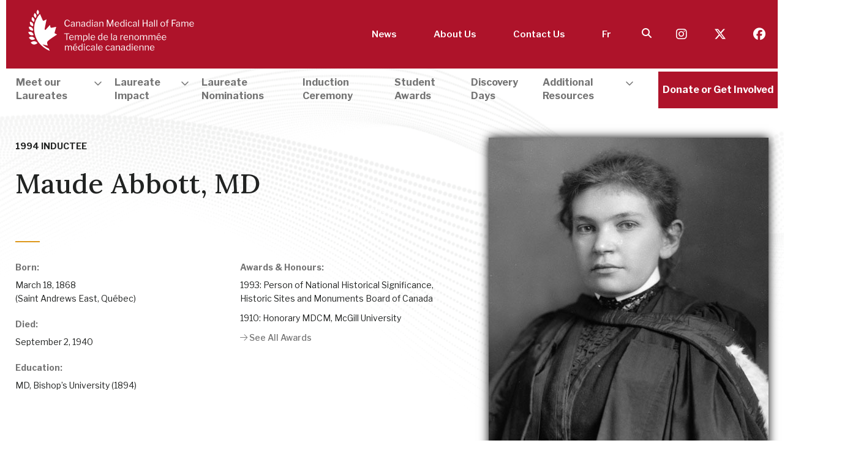

--- FILE ---
content_type: text/html; charset=UTF-8
request_url: https://www.cdnmedhall.ca/laureates/maudeabbott
body_size: 11367
content:
<!DOCTYPE html>
<html class="no-js"  lang="en" dir="ltr" prefix="og: https://ogp.me/ns#">

<head>
  <meta charset="utf-8" />
<noscript><style>form.antibot * :not(.antibot-message) { display: none !important; }</style>
</noscript><meta name="description" content="Dr. Maude Elizabeth Seymour Abbott was a pioneer in cardiology and helped lay the foundation for many more women to enter the field of medicine in Canada." />
<link rel="canonical" href="https://www.cdnmedhall.ca/laureates/maudeabbott" />
<meta property="og:site_name" content="CMHF" />
<meta property="og:title" content="Maude Abbott, MD" />
<meta property="og:description" content="Dr. Maude Elizabeth Seymour Abbott was a pioneer in cardiology and helped lay the foundation for many more women to enter the field of medicine in Canada." />
<meta name="MobileOptimized" content="width" />
<meta name="HandheldFriendly" content="true" />
<meta name="viewport" content="width=device-width, initial-scale=1.0" />
<link rel="alternate" hreflang="en" href="https://www.cdnmedhall.ca/laureates/maudeabbott" />
<link rel="alternate" hreflang="fr" href="https://www.cdnmedhall.ca/fr/laur%C3%A9ats/maudeabbott" />

    <meta http-equiv="X-UA-Compatible" content="IE=edge">
    <title>Maude Abbott, MD | CMHF</title>
    <link rel="shortcut icon" href="/themes/custom/sassquatch/assets/icons/favicon.ico" type="image/png">
    <link rel="apple-touch-icon" href="/themes/custom/sassquatch/assets/icons/apple-touch-icon.png">
    <link rel="icon" type="image/png" href="/themes/custom/sassquatch/assets/icons/android-chrome-192x192.png" sizes="192x192">
    <link rel="icon" type="image/png" href="/themes/custom/sassquatch/assets/icons/android-chrome-512x512.png" sizes="512x512">
    <link rel="icon" type="image/png" href="/themes/custom/sassquatch/assets/icons/mstile-150x150.png" sizes="150x150">
    <link rel="icon" type="image/png" href="/themes/custom/sassquatch/assets/icons/favicon-32x32.png" sizes="32x32">
    <link rel="icon" type="image/png" href="/themes/custom/sassquatch/assets/icons/favicon-16x16.png" sizes="16x16">
    <link rel="manifest" href="/themes/custom/sassquatch/assets/icons/site.webmanifest">
    <link rel="stylesheet" media="all" href="/sites/default/files/css/css_BzEaR9VuZ5O0WJzEOxp2j8FId3rkDzeN5d8kB0h9_Mk.css?delta=0&amp;language=en&amp;theme=sassquatch&amp;include=eJxNjbENgDAMBBcy8kzGMiFSgiFvijA9iBRQ3em-eC0CdJ4FRjq8GiDJQOrNePNWpeTLCM96nBK6cnJPxabFt8C_f0qIlnfjAUJHWH1vbgqvLN8" />
<link rel="stylesheet" media="all" href="/sites/default/files/css/css_vfYORhVTCWcfhHPim3hs_BX35yFBq-TlOqv33E8j7g8.css?delta=1&amp;language=en&amp;theme=sassquatch&amp;include=eJxNjbENgDAMBBcy8kzGMiFSgiFvijA9iBRQ3em-eC0CdJ4FRjq8GiDJQOrNePNWpeTLCM96nBK6cnJPxabFt8C_f0qIlnfjAUJHWH1vbgqvLN8" />
<link rel="stylesheet" media="all" href="//fonts.googleapis.com/css?family=Libre+Franklin:100,100i,200,200i,300,300i,400,400i,500,500i,600,600i,700,700i,800,800i,900,900i|Lora:100,100i,300,300i,400,400i,500,500i,700,700i,900,900i" />
<link rel="stylesheet" media="all" href="/sites/default/files/css/css_tdE4lgYuREcMOKgWBV0iveF-tp2CnfPnkICxmUdCNiw.css?delta=3&amp;language=en&amp;theme=sassquatch&amp;include=eJxNjbENgDAMBBcy8kzGMiFSgiFvijA9iBRQ3em-eC0CdJ4FRjq8GiDJQOrNePNWpeTLCM96nBK6cnJPxabFt8C_f0qIlnfjAUJHWH1vbgqvLN8" />

      
        <script type="text/javascript">
          var _gaq = _gaq || [];
          _gaq.push(['_setAccount', 'UA-11778817-1']);
          _gaq.push(['_trackPageview']);

          (function () {
            var ga = document.createElement('script');
            ga.type = 'text/javascript';
            ga.async = true;
            ga.src = ('https:' == document.location.protocol ? 'https://ssl' : 'http://www') +
              '.google-analytics.com/ga.js';
            var s = document.getElementsByTagName('script')[0];
            s.parentNode.insertBefore(ga, s);
          })();
        </script>
        <!-- Google Tag Manager -->
       <!-- Google tag (gtag.js) --> 
      <script async src="https://www.googletagmanager.com/gtag/js?id=G-VWXX30VWQ7"></script>
      <script>
        window.dataLayer = window.dataLayer || [];
        function gtag(){dataLayer.push(arguments);}
        gtag('js', new Date());      
        gtag('config', 'G-VWXX30VWQ7');
      </script>
        <!-- End Google Tag Manager -->
</head>
<body>
  <!-- Google Tag Manager (noscript) -->
  <noscript><iframe src=https://www.googletagmanager.com/ns.html?id=G-VWXX30VWQ7 height="0" width="0"
      style="display:none;visibility:hidden"></iframe></noscript>
  <!-- End Google Tag Manager (noscript) -->
  
    <div class="dialog-off-canvas-main-canvas" data-off-canvas-main-canvas>
    <a class="skip-link" href="#main-content">Skip to main content</a>
<div class="hero__image hero__image__laureate"></div>
<header class="header">
  <div id="myOverlay" class="overlay"></div>
  <div class="container">
    <div class="grid grid--flex grid--flex-centered header__top header__content">            
      <div class="header__left">
        <div class="grid__col--7 grid__col--md-10 menu-container">
          <a href="/" class="header__brand">
            <img src="/themes/custom/sassquatch/assets/images/cmhf_logo_header_r.svg" alt="Canadian Medical Hall of Fame">
          </a>
        </div>
        <div class="grid__col--2 breakpoint-hidden-md menu-container">
                  	<a class="button button--icon" href="/search">
			  <i class="fas fa-search" aria-hidden="true"></i>
			  <span class="webaim-hidden">Search</span>
			</a>

        </div>
        <div class="grid__col--1 text--right breakpoint-hidden-md menu-container menu-language">
              <ul class="links nav__menu nav__menu--language"><li lang="fr-CA"><a href="/fr/laur%C3%A9ats/maudeabbott" class="language-link" hreflang="fr" data-drupal-link-system-path="node/1130">Fr</a></li></ul>


        </div>
        <div class="grid__col--2 text--right breakpoint-hidden-md menu-container">
          <button id="mobile-menu-control" class="button button--icon dropdown__toggle" aria-controls="mobile-menu">
            <i class="far fa-bars" aria-hidden="true"></i>
            <span class="webaim-hidden">
              Toggle Menu
            </span>
          </button>
        </div>
      </div>
      <div class="header__right">
        <nav class="nav nav--utility">
              
          <ul class="nav__menu">
                      <li class="nav__menu-item">
                        <a href="/news" class="nav__menu-link">News</a>
              </li>
                      <li class="nav__menu-item">
                        <a href="/about-us" class="nav__menu-link">About Us</a>
              </li>
                      <li class="nav__menu-item">
                        <a href="/contact-us" class="nav__menu-link">Contact Us</a>
              </li>
        </ul>
  


                                        





              <ul class="links nav__menu nav__menu--language"><li lang="fr-CA"><a href="/fr/laur%C3%A9ats/maudeabbott" class="language-link" hreflang="fr" data-drupal-link-system-path="node/1130">Fr</a></li></ul>


        </nav>
                	<a class="button button--icon" href="/search">
			  <i class="fas fa-search" aria-hidden="true"></i>
			  <span class="webaim-hidden">Search</span>
			</a>

        <nav class="nav nav--utility">

          <p class="header__right__social">
                                                <a href="https://www.instagram.com/cdnmedhallfame" target="_blank">
              <i class="fab fa-instagram" aria-hidden="true"></i>
              <span class="webaim-hidden">Visit us on Instagram</span>
              <span class="webaim-hidden">Opens in a new window</span>
            </a>
                        <a href="https://twitter.com/CdnMedHallFame" target="_blank">
              <i class="fab fa-x-twitter" aria-hidden="true"></i>
              <span class="webaim-hidden">Visit us on Twitter</span>
              <span class="webaim-hidden">Opens in a new window</span>
            </a>
                        <a href="https://www.facebook.com/cdnmedhall" target="_blank">
              <i class="fab fa-facebook" aria-hidden="true"></i>
              <span class="webaim-hidden">Visit us on Facebook</span>
              <span class="webaim-hidden">Opens in a new window</span>
            </a>
                                  </p>

      </div>
    </div>
    <div class="header__bottom">
      <div id="main-menu" class="dropdown__content breakpoint-shown-md--force" aria-labelledby="mobile-toggle"
        aria-expanded="false" role="region">
        <nav class="grid nav nav--horizontal">
          <div class="grid__col--md-11 grid--no-gutter">
                



<ul data-region="main_menu" class="nav__menu">
                <li class="nav__menu-item has-children">
        <button id="menu-dropdown-XFoAqyIkJS-0-1-control" class="nav__menu-link menu__drawer"
      aria-expanded="false" aria-controls="menu-dropdown-XFoAqyIkJS-0-1">
      <span>Meet our Laureates</span><span class="arrow-up"></span>
    </button>
    <div id="menu-dropdown-XFoAqyIkJS-0-1"
      class="nav__submenu " aria-expanded="false"
      aria-labelledby="menu-dropdown-XFoAqyIkJS-0-1-control" role="region">

      
                                                                                                                                                  
        
    
    <div class="grid grid--flex">
      <div class="grid__col--lg-4 menu--column">
        <nav class="submenu">
          <ul>
                                    <li class="nav__menu-item">
              <a href="/laureates" class="nav__menu-link nav__menu-link--show"
                data-content="inner-content-HaKZzHaO5W--1"><span>Search by specialty</span></a>

              <p class="webaim-hidden"><strong></strong></p>
              <p class="webaim-hidden">Filter our Laureates by specific diseases or specialties</p>
            </li>
                                    <li class="nav__menu-item">
              <a href="/laureate-list" class="nav__menu-link nav__menu-link--show"
                data-content="inner-content-HaKZzHaO5W--2"><span>Alphabetical Laureate list</span></a>

              <p class="webaim-hidden"><strong></strong></p>
              <p class="webaim-hidden">Alphabetical list of our Laureates with links to their Laureate pages</p>
            </li>
                      </ul>
        </nav>
      </div>
      <div class="grid__col--lg-8 inner-content--col" aria-hidden="true">
                        <div class="inner-content" id="inner-content-HaKZzHaO5W--1">
          <div class="grid grid--flex">
            <div class="grid__col--lg-7">
            <div class="inner-content--text">
              <p><strong></strong></p>
              <p>Filter our Laureates by specific diseases or specialties</p>
            </div>
            </div>
            <div class="grid__col--lg-5">
                        </div>
          </div>
        </div>
                      <div class="inner-content" id="inner-content-HaKZzHaO5W--2">
          <div class="grid grid--flex">
            <div class="grid__col--lg-7">
            <div class="inner-content--text">
              <p><strong></strong></p>
              <p>Alphabetical list of our Laureates with links to their Laureate pages</p>
            </div>
            </div>
            <div class="grid__col--lg-5">
                          <img src="https://www.cdnmedhall.ca/sites/default/files/2021-04/inducte_photobar_Insta.jpg" alt=>
                        </div>
          </div>
        </div>
          </div>
    </div>

    
        

      
      
    </div>
        </li>
                  <li class="nav__menu-item has-children">
        <button id="menu-dropdown-XFoAqyIkJS-0-2-control" class="nav__menu-link menu__drawer"
      aria-expanded="false" aria-controls="menu-dropdown-XFoAqyIkJS-0-2">
      <span>Laureate Impact</span><span class="arrow-up"></span>
    </button>
    <div id="menu-dropdown-XFoAqyIkJS-0-2"
      class="nav__submenu " aria-expanded="false"
      aria-labelledby="menu-dropdown-XFoAqyIkJS-0-2-control" role="region">

      
                                                                                                                                                  
        
    
    <div class="grid grid--flex">
      <div class="grid__col--lg-4 menu--column">
        <nav class="submenu">
          <ul>
                                    <li class="nav__menu-item">
              <a href="/impact" class="nav__menu-link nav__menu-link--show"
                data-content="inner-content-w6nZnJLXXQ--1"><span>VIEW ALL IMPACT THEMES</span></a>

              <p class="webaim-hidden"><strong>View ALL IMPACT THEMES</strong></p>
              <p class="webaim-hidden">This link will take you to a landing page where you can see all the Impact Themes and categories on one page</p>
            </li>
                                    <li class="nav__menu-item">
              <a href="/impact/understanding-body-and-disease-process" class="nav__menu-link nav__menu-link--show"
                data-content="inner-content-w6nZnJLXXQ--2"><span>Science and Research</span></a>

              <p class="webaim-hidden"><strong>Understanding the body and disease process</strong></p>
              <p class="webaim-hidden">Basic science research (sometimes called bench research) comprises disciplines such as molecular biology, biochemistry, microbiology, physiology, and pharmacology and focuses on determining the causal mechanisms behind the functioning of the human body in health and illness.</p>
            </li>
                                    <li class="nav__menu-item">
              <a href="/impact/improving-health-and-patient-outcomes" class="nav__menu-link nav__menu-link--show"
                data-content="inner-content-w6nZnJLXXQ--3"><span>Diagnosis, Treatment and Prevention</span></a>

              <p class="webaim-hidden"><strong>Improving health and patient outcomes</strong></p>
              <p class="webaim-hidden">Excellence in patient care involves a wide variety of both medical and nonmedical factors including infrastructure, training, competence of personnel, efficiency of operational systems, patient engagement, access to care, clinical trials and collaboration – to name a few.</p>
            </li>
                                    <li class="nav__menu-item">
              <a href="/impact/building-our-health-organizations-and-systems" class="nav__menu-link nav__menu-link--show"
                data-content="inner-content-w6nZnJLXXQ--4"><span>Pioneers, leaders, scholars and change makers</span></a>

              <p class="webaim-hidden"><strong>Building our health organizations and systems</strong></p>
              <p class="webaim-hidden">Health care is a system comprising people, institutions &amp; resources along with the training, policies, structure and organizational leadership that make it all happen.</p>
            </li>
                      </ul>
        </nav>
      </div>
      <div class="grid__col--lg-8 inner-content--col" aria-hidden="true">
                        <div class="inner-content" id="inner-content-w6nZnJLXXQ--1">
          <div class="grid grid--flex">
            <div class="grid__col--lg-7">
            <div class="inner-content--text">
              <p><strong>View ALL IMPACT THEMES</strong></p>
              <p>This link will take you to a landing page where you can see all the Impact Themes and categories on one page</p>
            </div>
            </div>
            <div class="grid__col--lg-5">
                          <img src="https://www.cdnmedhall.ca/sites/default/files/2021-03/GettyImages-637987772-800x600_0.jpg" alt=>
                        </div>
          </div>
        </div>
                      <div class="inner-content" id="inner-content-w6nZnJLXXQ--2">
          <div class="grid grid--flex">
            <div class="grid__col--lg-7">
            <div class="inner-content--text">
              <p><strong>Understanding the body and disease process</strong></p>
              <p>Basic science research (sometimes called bench research) comprises disciplines such as molecular biology, biochemistry, microbiology, physiology, and pharmacology and focuses on determining the causal mechanisms behind the functioning of the human body in health and illness.</p>
            </div>
            </div>
            <div class="grid__col--lg-5">
                          <img src="https://www.cdnmedhall.ca/sites/default/files/2021-03/GettyImages-478847937-500x340.jpg" alt=>
                        </div>
          </div>
        </div>
                      <div class="inner-content" id="inner-content-w6nZnJLXXQ--3">
          <div class="grid grid--flex">
            <div class="grid__col--lg-7">
            <div class="inner-content--text">
              <p><strong>Improving health and patient outcomes</strong></p>
              <p>Excellence in patient care involves a wide variety of both medical and nonmedical factors including infrastructure, training, competence of personnel, efficiency of operational systems, patient engagement, access to care, clinical trials and collaboration – to name a few.</p>
            </div>
            </div>
            <div class="grid__col--lg-5">
                          <img src="https://www.cdnmedhall.ca/sites/default/files/2021-03/GettyImages-1127105013-500x340_1.png" alt=>
                        </div>
          </div>
        </div>
                      <div class="inner-content" id="inner-content-w6nZnJLXXQ--4">
          <div class="grid grid--flex">
            <div class="grid__col--lg-7">
            <div class="inner-content--text">
              <p><strong>Building our health organizations and systems</strong></p>
              <p>Health care is a system comprising people, institutions &amp; resources along with the training, policies, structure and organizational leadership that make it all happen.</p>
            </div>
            </div>
            <div class="grid__col--lg-5">
                          <img src="https://www.cdnmedhall.ca/sites/default/files/2021-03/GettyImages-1164851132-500x340.jpg" alt=>
                        </div>
          </div>
        </div>
          </div>
    </div>

    
        

      
      
    </div>
        </li>
              <li class="nav__menu-item">
        <a href="/nominate" class="nav__menu-link"><span>Laureate Nominations</span></a>
        </li>
              <li class="nav__menu-item">
        <a href="/induction" class="nav__menu-link"><span>Induction Ceremony</span></a>
        </li>
              <li class="nav__menu-item">
        <a href="/cmhf-award" class="nav__menu-link"><span>Student Awards</span></a>
        </li>
              <li class="nav__menu-item">
        <a href="/discoverydays" class="nav__menu-link"><span>Discovery Days</span></a>
        </li>
                  <li class="nav__menu-item has-children">
        <button id="menu-dropdown-XFoAqyIkJS-0-7-control" class="nav__menu-link menu__drawer"
      aria-expanded="false" aria-controls="menu-dropdown-XFoAqyIkJS-0-7">
      <span>Additional Resources</span><span class="arrow-up"></span>
    </button>
    <div id="menu-dropdown-XFoAqyIkJS-0-7"
      class="nav__submenu " aria-expanded="false"
      aria-labelledby="menu-dropdown-XFoAqyIkJS-0-7-control" role="region">

      
                                                                                                                                                  
        
    
    <div class="grid grid--flex">
      <div class="grid__col--lg-4 menu--column">
        <nav class="submenu">
          <ul>
                                    <li class="nav__menu-item">
              <a href="https://cdnmedhall.ca/educators" class="nav__menu-link nav__menu-link--show"
                data-content="inner-content-_RVZNUM9Dn--1"><span>Educators (Gr. 7 &amp; 8) </span></a>

              <p class="webaim-hidden"><strong></strong></p>
              <p class="webaim-hidden"></p>
            </li>
                                    <li class="nav__menu-item">
              <a href="/resources" class="nav__menu-link nav__menu-link--show"
                data-content="inner-content-_RVZNUM9Dn--2"><span>Resources</span></a>

              <p class="webaim-hidden"><strong></strong></p>
              <p class="webaim-hidden"></p>
            </li>
                      </ul>
        </nav>
      </div>
      <div class="grid__col--lg-8 inner-content--col" aria-hidden="true">
                        <div class="inner-content" id="inner-content-_RVZNUM9Dn--1">
          <div class="grid grid--flex">
            <div class="grid__col--lg-7">
            <div class="inner-content--text">
              <p><strong></strong></p>
              <p></p>
            </div>
            </div>
            <div class="grid__col--lg-5">
                        </div>
          </div>
        </div>
                      <div class="inner-content" id="inner-content-_RVZNUM9Dn--2">
          <div class="grid grid--flex">
            <div class="grid__col--lg-7">
            <div class="inner-content--text">
              <p><strong></strong></p>
              <p></p>
            </div>
            </div>
            <div class="grid__col--lg-5">
                        </div>
          </div>
        </div>
          </div>
    </div>

    
        

      
      
    </div>
        </li>
        </ul>

    
        


    



          </div>
          <div class="grid__col--md-1 grid__col--sm-12 nav__button--donate">
            <a href="/donate-and-get-involved"
              class="button button--primary--effect button--donate--effect">
              <div class="button__bg"></div><span>Donate or Get
              Involved</span>
            </a>
          </div>
        </nav>
        <nav class="nav breakpoint-hidden-md">
              
          <ul class="nav__menu">
                      <li class="nav__menu-item">
                        <a href="/news" class="nav__menu-link">News</a>
              </li>
                      <li class="nav__menu-item">
                        <a href="/about-us" class="nav__menu-link">About Us</a>
              </li>
                      <li class="nav__menu-item">
                        <a href="/contact-us" class="nav__menu-link">Contact Us</a>
              </li>
        </ul>
  


                                        





              <ul class="links nav__menu nav__menu--language"><li lang="fr-CA"><a href="/fr/laur%C3%A9ats/maudeabbott" class="language-link" hreflang="fr" data-drupal-link-system-path="node/1130">Fr</a></li></ul>


        </nav>
      </div>
    </div>

  </div>
  <div id="mobile-menu" class="header__mobile-menu dropdown__content" aria-labelledby="mobile-menu-control"
    aria-expanded="false" role="region">
    <nav class="nav nav--mobile">
          



            
      <ul data-region="mobile_menu" class="nav__menu">
                                                <li class="nav__menu-item">
                          <a id="mobile-main-0-1-control" aria-controls="mobile-main-0-1-target" href="#" class="nav__menu-link dropdown__toggle" aria-expanded="false"><span>Meet our Laureates</span></a>
              <div id="mobile-main-0-1-target" aria-labelledby="mobile-main-0-1-control" class="dropdown__content nav__submenu" aria-expanded="false">
                
                  
    
          
      <nav class="submenu">
        <ul>
                          <li class="nav__menu-item">
             <a href="/laureates" class="nav__menu-link"><span>Search by specialty</span></a>
          </li>
                          <li class="nav__menu-item">
             <a href="/laureate-list" class="nav__menu-link"><span>Alphabetical Laureate list</span></a>
          </li>
                </ul>
      </nav>

    
  

                  
                              </div>
                      </li>
                                                <li class="nav__menu-item">
                          <a id="mobile-main-0-2-control" aria-controls="mobile-main-0-2-target" href="#" class="nav__menu-link dropdown__toggle" aria-expanded="false"><span>Laureate Impact</span></a>
              <div id="mobile-main-0-2-target" aria-labelledby="mobile-main-0-2-control" class="dropdown__content nav__submenu" aria-expanded="false">
                
                  
    
          
      <nav class="submenu">
        <ul>
                          <li class="nav__menu-item">
             <a href="/impact" class="nav__menu-link"><span>VIEW ALL IMPACT THEMES</span></a>
          </li>
                          <li class="nav__menu-item">
             <a href="/impact/understanding-body-and-disease-process" class="nav__menu-link"><span>Science and Research</span></a>
          </li>
                          <li class="nav__menu-item">
             <a href="/impact/improving-health-and-patient-outcomes" class="nav__menu-link"><span>Diagnosis, Treatment and Prevention</span></a>
          </li>
                          <li class="nav__menu-item">
             <a href="/impact/building-our-health-organizations-and-systems" class="nav__menu-link"><span>Pioneers, leaders, scholars and change makers</span></a>
          </li>
                </ul>
      </nav>

    
  

                  
                              </div>
                      </li>
                                                <li class="nav__menu-item">
                          <a href="/nominate" class="nav__menu-link"><span>Laureate Nominations</span></a>
                      </li>
                                                <li class="nav__menu-item">
                          <a href="/induction" class="nav__menu-link"><span>Induction Ceremony</span></a>
                      </li>
                                                <li class="nav__menu-item">
                          <a href="/cmhf-award" class="nav__menu-link"><span>Student Awards</span></a>
                      </li>
                                                <li class="nav__menu-item">
                          <a href="/discoverydays" class="nav__menu-link"><span>Discovery Days</span></a>
                      </li>
                                                <li class="nav__menu-item">
                          <a id="mobile-main-0-7-control" aria-controls="mobile-main-0-7-target" href="#" class="nav__menu-link dropdown__toggle" aria-expanded="false"><span>Additional Resources</span></a>
              <div id="mobile-main-0-7-target" aria-labelledby="mobile-main-0-7-control" class="dropdown__content nav__submenu" aria-expanded="false">
                
                  
    
          
      <nav class="submenu">
        <ul>
                          <li class="nav__menu-item">
             <a href="https://cdnmedhall.ca/educators" class="nav__menu-link"><span>Educators (Gr. 7 &amp; 8) </span></a>
          </li>
                          <li class="nav__menu-item">
             <a href="/resources" class="nav__menu-link"><span>Resources</span></a>
          </li>
                </ul>
      </nav>

    
  

                  
                              </div>
                      </li>
              </ul>

      






    </nav>
    <nav class="nav nav--mobile nav--mobile-utility">

      <div class="grid">
        <div class="grid__col--5">
              
          <ul class="nav__menu">
                      <li class="nav__menu-item">
                        <a href="/news" class="nav__menu-link">News</a>
              </li>
                      <li class="nav__menu-item">
                        <a href="/about-us" class="nav__menu-link">About Us</a>
              </li>
                      <li class="nav__menu-item">
                        <a href="/contact-us" class="nav__menu-link">Contact Us</a>
              </li>
        </ul>
  


                                        





        </div>
        <div class="grid__col--7">

                    <nav class="nav nav--mobile-social nav--social">
                        <a href="https://www.instagram.com/cdnmedhallfame" target="_blank">
              <i class="fab fa-instagram" aria-hidden="true"></i>
              <span class="webaim-hidden">Visit us on Instagram</span>
              <span class="webaim-hidden">Opens in a new window</span>
            </a>
                        <a href="https://twitter.com/CdnMedHallFame" target="_blank">
              <i class="fab fa-x-twitter" aria-hidden="true"></i>
              <span class="webaim-hidden">Visit us on Twitter</span>
              <span class="webaim-hidden">Opens in a new window</span>
            </a>
                        <a href="https://www.facebook.com/cdnmedhall" target="_blank">
              <i class="fab fa-facebook" aria-hidden="true"></i>
              <span class="webaim-hidden">Visit us on Facebook</span>
              <span class="webaim-hidden">Opens in a new window</span>
            </a>
                      </nav>
                    <div class="nav__button--donate">
            <a href="/donate-and-get-involved" class="button button--primary--effect button--donate--effect">
              <div class="button__bg"></div><span>Donate and Get
              Involved</span>
            </a>
          </div>
        </div>
      </div>

    </nav>


  </div>
</header>

<main id="main-content">
  <section id="biographical-information">
    <div class="container header__container header__container__laureate">
      <div class="hero__header__content">
        <div class="grid">
          <div class="grid__col--md-7">
                        <div class="header__content__laureate">
              <h1><small>1994 INDUCTEE</small>
                Maude Abbott, MD
                <span class="header__content__laureate__content">
                                    <a
                    href="/early-days-health-care-pioneers">The Early Days - Health Care Pioneers</a>,                                    <a
                    href="/women-medicine">Women in Medicine</a>,                                    <a
                    href="/heart-vessels-0">Heart &amp; Vessels</a>,                                    <a
                    href="/health-humanities">Health &amp; Humanities</a>                                  </span>
              </h1>
            </div>

            <div class="grid header__content__laureate__bio">
              <div class="grid__col--md-6">
                <div class="header__content__laureate__bio__item">
                  <div class="header__content__laureate__bio__item--strong">Born: </div>
                  <p>March 18, 1868</p>
                                    <p>(Saint Andrews East, Québec)</p>
                                  </div>
                                <div class="header__content__laureate__bio__item">
                  <div class="header__content__laureate__bio__item--strong">Died: </div>
                  <p>September 2, 1940</p>
                </div>
                                                <div class="header__content__laureate__bio__item">
                  <div class="header__content__laureate__bio__item--strong">Education: 
                  </div>
                  <p>MD, Bishop’s University (1894)</p>

                </div>
                              </div>
              <div class="grid__col--md-6">
                <div class="header__content__laureate__bio__item header__content__laureate__bio__item__awards">
                  <div class="header__content__laureate__bio__item--strong">
                                        Awards & Honours: </div>
                                    <p>1993: Person of National Historical Significance, Historic Sites and Monuments Board of Canada </p>
                                    <p>1910: Honorary MDCM, McGill University</p>
                                                      <a href="#" data-popup="popup-awards"><i class="fal fa-arrow-right"></i>
                    See All Awards </a>

                  <div id="popup-awards" class="popup">
                    <button class="popup__close"><i class="far fa-times" aria-hidden="true"></i><span
                        class="webaim-hidden">Close popup</span></button>
                    <div class="scrolling-content scrolling-content__awards">
                      <h3>Awards & Honours: </h3>
                                            <p>1993: Person of National Historical Significance, Historic Sites and Monuments Board of Canada </p>
                                            <p>1910: Honorary MDCM, McGill University</p>
                                            <p>1894: Chancellor’s Prize, Bishop’s College</p>
                                            <p>1894: Senior Anatomy Prize, Bishop’s College</p>
                                            <p>1890: Lord Stanley Gold Medal</p>
                                            <p>1890: McGill class valedictorian</p>
                                          </div>
                  </div>

                                                    </div>
              </div>
            </div>
          </div>
          <div class="grid__col--md-5">
            <div class="header__content__laureate--img">
              <div class="header__content__laureate--img--relative">
                <img src='https://www.cdnmedhall.ca/sites/default/files/2021-03/Maude_Abbott_Featured.jpg' alt='Picture of Maude Abbott, MD'>
                <div class="header__content__laureate--button--absolute">
                  <button data-popup="popup-video" class="button button--watch">Watch tribute video<i
                      class="fas fa-caret-right"></i></button>
                  <div id="popup-video" class="popup">
                    <button class="popup__close"><i class="far fa-times" aria-hidden="true"></i><span
                        class="webaim-hidden">Close popup</span></button>
                    <div class="scrolling-content breakpoint-shown-md">
                      <iframe width="748" height="483" id="youtube_player_desktop" class="yt_player_iframe"
                        src="https://www.youtube.com/embed/A_vpH7sxViU?version=3&enablejsapi=1&playerapiid=ytplayer"
                        allow="accelerometer; autoplay; clipboard-write; encrypted-media; gyroscope; picture-in-picture"
                        allowfullscreen></iframe>
                    </div>
                    <div class="scrolling-content breakpoint-hidden-md">
                      <iframe id="youtube_player_mobile" class="yt_player_iframe"
                        src="https://www.youtube.com/embed/A_vpH7sxViU?version=3&enablejsapi=1&playerapiid=ytplayer"
                        allow="accelerometer; autoplay; clipboard-write; encrypted-media; gyroscope; picture-in-picture"
                        allowfullscreen></iframe>
                    </div>
                  </div>
                </div>
              </div>
            </div>
          </div>
        </div>
      </div>

    </div>
  </section>
    <div class="container">
    <div class="share">

  <ul class="share__list">
      <li>
         <span class="share__label">
    Share
  </span>
    </li>
    <!-- Sharing button Facebook -->
    <li>
      <a class="sharing__button" href="https://facebook.com/sharer/sharer.php?u=https://www.cdnmedhall.ca/laureates/maudeabbott" target="_blank">
        <i class="fab fa-facebook-square" aria-hidden="true"></i>
        <span class="webaim-hidden">on Facebook</span>
      </a>
    </li>
    <!-- Sharing button LinkedIn -->
    <li>
      <a class="sharing__button" href="https://www.linkedin.com/shareArticle?mini=true&amp;url=https://www.cdnmedhall.ca/laureates/maudeabbott&amp;title=Maude%20Abbott%2C%20MD" target="_blank">
        <i class="fab fa-linkedin" aria-hidden="true"></i>
        <span class="webaim-hidden">on LinkedIn</span>
      </a>
    </li>
    <!-- Sharing button Twitter -->
    <li>
      <a class="sharing__button" href="https://twitter.com/intent/tweet/?text=Maude%20Abbott%2C%20MD&amp;url=https://www.cdnmedhall.ca/laureates/maudeabbott" target="_blank">
        <div class="resp-sharing-button resp-sharing-button--twitter resp-sharing-button--small">
          <i class="fab fa-x-twitter" aria-hidden="true"></i>
          <span class="webaim-hidden">on Twitter</span>
        </div>
      </a>
    </li>
    <li>
      <a class="sharing__button" href="/cdn-cgi/l/email-protection#9da2eee8fff7f8fee9a0d0fce8f9f8b8afaddcfffff2e9e9b8afdeb8afadd0d9bbfff2f9e4a0f5e9e9edeea7b2b2eaeaeab3fef9f3f0f8f9f5fcf1f1b3fefcb2f1fce8eff8fce9f8eeb2f0fce8f9f8fcfffff2e9e9">
        <i class="fas fa-envelope" aria-hidden="true"></i>
        <span class="webaim-hidden">via email</span>
      </a>
    </li>
  </ul>
</div>
  </div>
  <section id="introduction" class="section--padded">
    <div class="container">
      <div class="grid">
        <div class="grid__col--md-5 grid__col--offset-right-md-3 text--centered">
          <h2 class="text-align-center">A trailblazer for women in medicine and advanced the world’s understanding of congenital heart disease</h2>
        </div>
      </div>
    </div>
  </section>

  <section id="sketch-laureate" class="section--padded">
    <div class="container">
      <div class="grid">
        <div class="grid__col--md-6">
          <img src='https://www.cdnmedhall.ca/sites/default/files/2021-03/Abbott_Maude_web.jpg' alt='Dr. Maude Abbott'>
        </div>
        <div class="grid__col--md-6">
            <div data-drupal-messages-fallback class="hidden"></div><div id="block-sassquatch-content" class="block block-system block-system-main-block">
  
    
      <div>
  
  
  <div class="clearfix text-formatted">
              <div><p><strong>Physician, pathologist&nbsp;and museum curator</strong></p>
<p>An unwavering trailblazer with a devotion to science,&nbsp;Dr. Maude Abbott paved the path for future generations of women in medicine,&nbsp;bravely overcoming&nbsp;adversity. Determined to have a career in medicine at a time when the profession was only beginning to soften its views on women becoming doctors,&nbsp;Dr.&nbsp;Abbott became an international authority on cardiac disease and steadily broke down barriers many women faced when entering medicine.&nbsp;&nbsp;In addition, she established an international reputation for the McGill Medical Museum as a first-rate teaching tool for medical students and a resource base for practitioners.&nbsp;&nbsp;</p>
</div>
      </div>

</div>

  </div>


        </div>
      </div>
    </div>
  </section>


  <section id="key-facts" class="section--padded">
    <div class="container">
      <h2 class="text--centered">Key Facts</h2>
      <div class="grid grid--flex">
                <div class="grid__col--sm-12 grid__col--md-4 cards cards__key_facts">
          <p style="margin-bottom:11px;">One of the first women to obtain a bachelor’s degree in arts at McGill University</p></div>
                <div class="grid__col--sm-12 grid__col--md-4 cards cards__key_facts">
          <p style="margin-bottom:11px;">Was the only woman in her class at medical school</p></div>
                <div class="grid__col--sm-12 grid__col--md-4 cards cards__key_facts">
          <p style="margin-bottom:11px;">Became a founder of the Federation of Medical Women of Canada</p></div>
                <div class="grid__col--sm-12 grid__col--md-4 cards cards__key_facts">
          <p style="margin-bottom:11px;">Contributed a chapter to William Osler’s <em>System of Medicine</em></p></div>
                <div class="grid__col--sm-12 grid__col--md-4 cards cards__key_facts">
          <p style="margin-bottom:11px;">Was&nbsp;the only woman to be included in Diego Rivera’s famous 1940s mural that commemorated innovators in cardiology</p></div>
              </div>
    </div>
  </section>

  <section id="timeline-introduction" class="section--padded">
    <div class="container">
      <h3 class="text--centered">Professional timeline</h3>
      <div class="grid">
        <div class="grid__col--sm-12 grid__col--md-4 grid__col--offset-right-md-2">
          <div class="timeline-introduction__text">
            <h4>Impact on lives today</h4>
            <p class="paragraph">Since her death in 1940, Dr. Abbott has been revered as a pioneer in cardiology.&nbsp;Her <em>Atlas of Congenital Heart Disease</em> significantly improved the understanding of the heart’s anatomy and laid the foundation for modern heart surgery.&nbsp;Today, she continues to inspire others to pursue their dreams in medicine no matter what obstacles are placed in their way.</p>

          </div>
        </div>
        <div class="grid__col--sm-12 grid__col--md-6 ">
          <img src='https://www.cdnmedhall.ca/sites/default/files/2021-03/Maude_Abbott_Timeline.jpg' alt='Picture of Maude Abbott, MD'>
        </div>
      </div>
    </div>
  </section>

    <section id="timeline">
    <div class="container laureate_achievement">
      <div class="grid">
        <div class="grid__col--sm-12 grid__col--md-6 grid__col--offset-right-md-7 timeline__end_year">
          <h3>1994</h3>
        </div>
      </div>
      <ul>
                <li>
          <div class="laureate_achievement__container">
                        <img src='https://www.cdnmedhall.ca/sites/default/files/2021-03/1994%20IND%20-%20ticket%20resized_0.jpg' alt='Ticket to 1994 Induction Ceremony'>
                        <time>May 27, 1991</time>
            <p class="laureate_achievement__title">Maude Abbott posthumously inducted into the Canadian Medical Hall of Fame</p>
                        <p class="laureate_achievement__description">London, Ontario
                          </p>
          </div>
        </li>
                <li>
          <div class="laureate_achievement__container">
                        <img src='https://www.cdnmedhall.ca/sites/default/files/2021-03/Atlas.jpg' alt='Atlas of Congenital Cardiac Disease'>
                        <time>1936</time>
            <p class="laureate_achievement__title">Dr. Maude Abbott published her ATLAS OF CONGENITAL CARDIAC DISEASE  in which she outlined a new classification system for congenital heart diseases</p>
                        <a class="laureate_achievement__theme"
              href=/heart-vessels-0>Heart &amp; Vessels</a>,                         <a class="laureate_achievement__theme"
              href=/women-medicine>Women in Medicine</a>                        <p class="laureate_achievement__description">She became a world authority on the subject, demonstrating to the world that women could contribute to the advancement of science and medicine. 
                          </p>
          </div>
        </li>
                <li>
          <div class="laureate_achievement__container">
                        <time>1923</time>
            <p class="laureate_achievement__title">Abbott spent two years teaching at Woman’s Medical College of Pennsylvania.</p>
                        <a class="laureate_achievement__theme"
              href=/health-and-medical-education>Health and Medical Education &amp; Training</a>                        <p class="laureate_achievement__description">She then returned to Montreal and became an assistant professor at McGill.
                          </p>
          </div>
        </li>
                <li>
          <div class="laureate_achievement__container">
                        <time>1914 - 1918</time>
            <p class="laureate_achievement__title">During WWI, Maude Abbott worked tirelessly to prepare and catalogue teaching specimens for the Canadian Medical War Museum (CMWM)</p>
                        <a class="laureate_achievement__theme"
              href=/women-medicine>Women in Medicine</a>,                         <a class="laureate_achievement__theme"
              href=/health-humanities>Health &amp; Humanities</a>                        <p class="laureate_achievement__description">The collection (estimated to range up to ~900 specimens) showcased various types of war injuries and infectious diseases that were common amongst the soldiers at the time. While the specimens were displayed at some medical meetings, a permanent location could not be found for the collection. Maude Abbott maintained the CMWM collection at McGill up until her death; unfortunately, the specimens were lost bureaucratically afterwards.
                          </p>
          </div>
        </li>
                <li>
          <div class="laureate_achievement__container">
                        <img src='https://www.cdnmedhall.ca/sites/default/files/2024-08/images_5.png' alt='logo'>
                        <time>1914</time>
            <p class="laureate_achievement__title">Along with another colleague, Maude Abbott took on Acting Editorship of the Canadian Medical Association Journal (CMAJ) during WW1, until 1919</p>
                        <a class="laureate_achievement__theme"
              href=/women-medicine>Women in Medicine</a>                        <p class="laureate_achievement__description">Sadly, she was never properly credited for her role as Dr. Andrew MacPhail, the Founding Editor, did not resign when enlisting and going abroad for active service.
                          </p>
          </div>
        </li>
                <li>
          <div class="laureate_achievement__container">
                        <time>1910</time>
            <p class="laureate_achievement__title">McGill University awarded Abbott an honorary degree in medicine.</p>
                        <p class="laureate_achievement__description">The honour came eight years before the university would formally allow women to be accepted into their medical school.
                          </p>
          </div>
        </li>
                <li>
          <div class="laureate_achievement__container">
                        <time>1906</time>
            <p class="laureate_achievement__title">Along with James Carroll and James McCallum, Dr. Maude Abbott founded the International Association of Medicine Museums in Washington, DC</p>
                        <a class="laureate_achievement__theme"
              href=/health-humanities>Health &amp; Humanities</a>                        <p class="laureate_achievement__description">Today it is known as the International Academy of Pathology.
                          </p>
          </div>
        </li>
                <li>
          <div class="laureate_achievement__container">
                        <time>1901</time>
            <p class="laureate_achievement__title">Dr. Abbott began teaching medical students at the museum using the collection’s specimens. </p>
                        <a class="laureate_achievement__theme"
              href=/health-and-medical-education>Health and Medical Education &amp; Training</a>                        <p class="laureate_achievement__description">Within a few years, visits to the medical museum became part of the medical curriculum. 
                          </p>
          </div>
        </li>
                <li>
          <div class="laureate_achievement__container">
                        <time>1898</time>
            <p class="laureate_achievement__title">Dr. Abbott was appointed Assistant Curator of McGill University’s Medical Museum. </p>
                        <p class="laureate_achievement__description">She took on the task of preparing and cataloguing the entire medical specimen collection in the Museum, with some specimens dating as far back as sixty-five years. She was later appointed Curator of the Museum.
                          </p>
          </div>
        </li>
                <li>
          <div class="laureate_achievement__container">
                        <img src='https://www.cdnmedhall.ca/sites/default/files/2024-07/mcgill-university-logo.jpg' alt='McGill logo'>
                        <time>1897</time>
            <p class="laureate_achievement__title">Following post-graduate training in Europe, Abbott was hired by McGill University in the Pathology Department.</p>
                        <a class="laureate_achievement__theme"
              href=/heart-vessels-0>Heart &amp; Vessels</a>                        <p class="laureate_achievement__description">Here, she became a prolific writer, publishing numerous works on the history of medicine and nursing, as well as cardiology. In particular, her research focused on congenital heart disease.
                          </p>
          </div>
        </li>
                <li>
          <div class="laureate_achievement__container">
                        <img src='https://www.cdnmedhall.ca/sites/default/files/2024-08/logo_web.png' alt='logo'>
                        <time>1889</time>
            <p class="laureate_achievement__title">Rejected from the Faculty of Medicine at McGill due to her gender, Maude Abbott enrolled at Bishop’s University and earned her degree in medicine in 1894.  </p>
                        <a class="laureate_achievement__theme"
              href=/women-medicine>Women in Medicine</a>                        <p class="laureate_achievement__description">Upon graduating she was awarded the Senior Prize in anatomy and the Chancellor’s Prize for the best examination.
                          </p>
          </div>
        </li>
              </ul>
      <div class="grid">
        <div class="grid__col--md-6 grid__col--offset-right-md-4 timeline__start_year">
          <h3>1889</h3>
        </div>
      </div>
    </div>
  </section>
  
  <section id="quote" class="section--padded">

    <div class="container">
      <div class="grid">
        <div class="grid__col--md-6 grid__col--offset-right-md-3 text--centered">
          <q>One of my daydreams, which I feel to be selfish, is that of going to school.</q>
        </div>
      </div>
    </div>
  </section>
  

  <section id="additional-resources" class="section--padded">
    <div class="container container__additional-resources">
      <div class="grid">
        <h2 class="h6 additional-resources__title">Additional Resources: </h2>
        <ul>
                    <li>
                        <a
              href=https://www.mcgill.ca/medicalmuseum/ introduction/history/physicians/abbott>Maude Abbott Medical Museum</a>
            <i class="far fa-external-link-alt"></i>          </li>
                    <li>
                        <a
              href=https://www.thecanadianencyclopedia.ca/ en/article/maude-abbott>The Canadian Encyclopedia</a>
            <i class="far fa-external-link-alt"></i>          </li>
                    <li>
                        <a
              href=http://100objects.qahn.org/content/atlas-congenital-cardiac-disease-dr-maude-e-abbott-1936>The Identity of English Speaking Quebec in 100 Objects</a>
            <i class="far fa-external-link-alt"></i>          </li>
                    <li>
                        <a
              href=https://pubmed.ncbi.nlm.nih.gov/29733682/>Maude Abbott and the Origin and Mysterious Disappearance of the Canadian Medical War Museum</a>
            <i class="far fa-external-link-alt"></i>          </li>
                    <li>
                        <a
              href=https://www.cmaj.ca/content/189/7/E281>Portraying Maude Abbott</a>
            <i class="far fa-external-link-alt"></i>          </li>
                    <li>
                        <a href=/sites/default/files/2021-07/Abbott_biography_resource.pdf
              download>CMHF Laureate biography - Maude Abbott </a>
            <i class="far fa-arrow-to-bottom"></i>
                      </li>
                    <li>
                        <a
              href=https://fmwc.ca/awards/>FMWC - Maude Abbott Research Fund (MARF) and Maude Abbott Scholarship Fund details</a>
            <i class="far fa-external-link-alt"></i>          </li>
                  </ul>
      </div>
    </div>
  </section>

  <section id="related-laureates" class="section--narrow-top pt-0">
    <div class="container">
      <div class="grid">
        <div class="grid__col--md-4">
          <h2>You might also be interested in these Laureates</h2>
        </div>
        <div class="grid__col--md-8 ">
          <div class="grid">
                                <div class="grid__col--md-5 grid__col--offset-right-md-1 cards cards__related_laureates">
              <div class="cards__related_laureates__image">
              <a href=/laureates/jeannemance>
                <img src='https://www.cdnmedhall.ca/sites/default/files/2021-06/jeanne_mance_by_l-_dugardin%20%28003%29.jpg' alt='Jeanne Mance'>
               </a>
              </div>
              <div class="cards__related_laureates__body">
                <h3 class="h6">Venerable Jeanne Mance</h3>
                <p class="cards__related_laureates__body__theme">
                                    <a href=/women-medicine><span
                    class="cards__related_laureates__body__theme__link">Women in Medicine</span></a><span>, </span>                  <a href=/early-days-health-care-pioneers><span
                    class="cards__related_laureates__body__theme__link">The Early Days - Health Care Pioneers</span></a>                </p>
                <p><p><strong>Canada’s first secular nurse and a pioneer in the field of health care</strong></p>

<p>In May of 1642 on the Île de Montréal, a medical missionary named Jeanne Mance founded a small…</p>

                <a href=/laureates/jeannemance class="cards__related_laureates__body__learn-more"><span><i
                      class="fas fa-plus"></i>Learn more </span></a>
              </div>
            </div>
                                            <div class="grid__col--md-5 grid__col--offset-right-md-1 cards cards__related_laureates">
              <div class="cards__related_laureates__image">
              <a href=/laureates/nonimacdonald>
                <img src='https://www.cdnmedhall.ca/sites/default/files/2024-02/Dr%20Noni%202.jpg' alt='Noni McDonald'>
               </a>
              </div>
              <div class="cards__related_laureates__body">
                <h3 class="h6">Noni MacDonald, MD</h3>
                <p class="cards__related_laureates__body__theme">
                                    <a href=/women-medicine><span
                    class="cards__related_laureates__body__theme__link">Women in Medicine</span></a>                </p>
                <p><p><strong>A trailblazer in paediatric infectious disease and pain mitigation</strong></p><p>A renowned researcher, paediatrician, infectious disease specialist and…</p>

                <a href=/laureates/nonimacdonald class="cards__related_laureates__body__learn-more"><span><i
                      class="fas fa-plus"></i>Learn more </span></a>
              </div>
            </div>
                                                                                                                                                                                                                                                                                                                                                                                                                                                                                                                                                                                                                                                                                                                                                                                                                                                                                                                                                                                                                                                                                                                  </div>
        </div>
      </div>
    </div>
  </section>


</main>

<footer class="footer">
  <div class="footer__content">
    <div class="container">
      <div class="grid">
        <div class="grid__col--md-3">
          <a href="/" class="header__brand">
            <img src="/themes/custom/sassquatch/assets/images/cmhf_logo_footer.svg" alt="Canadian Medical Hall of Fame">
          </a>
        </div>
        <div class="grid__col--md-5 footer__content--main">
              
          <ul class="nav__menu">
                      <li class="nav__menu-item">
                        <a href="/laureates" class="nav__menu-link">Meet our Laureates</a>
              </li>
                      <li class="nav__menu-item">
                        <a href="/impact" class="nav__menu-link">Explore the Impact</a>
              </li>
                      <li class="nav__menu-item">
                        <a href="/induction" class="nav__menu-link">Honouring Excellence: Ceremonies and Awards</a>
              </li>
                      <li class="nav__menu-item">
                        <a href="/discoverydays" class="nav__menu-link">Educating the Next Generation</a>
              </li>
                      <li class="nav__menu-item">
                        <a href="/about-us" class="nav__menu-link">About Us</a>
              </li>
                      <li class="nav__menu-item">
                        <a href="/user/login" class="nav__menu-link">Board Member Login</a>
              </li>
        </ul>
  


                                        





        </div>
        <div class="grid__col--md-4 footer__content--secondary">
            

<a href="/donate-and-get-involved" class="button button--primary--effect"><div class="button__bg"></div><span>Donate and Get Involved</span></a>



                    <p class="footer-social">
                        <a href="https://www.facebook.com/cdnmedhall" target="_blank">
              <i class="fab fa-facebook-f" aria-hidden="true"></i>
              <span class="webaim-hidden">Visit us on Facebook</span>
              <span class="webaim-hidden">Opens in a new window</span>
            </a>
                        <a href="https://www.instagram.com/cdnmedhallfame" target="_blank">
              <i class="fab fa-instagram" aria-hidden="true"></i>
              <span class="webaim-hidden">Visit us on Instagram</span>
              <span class="webaim-hidden">Opens in a new window</span>
            </a>
                        <a href="https://twitter.com/CdnMedHallFame" target="_blank">
              <i class="fab fa-x-twitter" aria-hidden="true"></i>
              <span class="webaim-hidden">Visit us on Twitter</span>
              <span class="webaim-hidden">Opens in a new window</span>
            </a>
                      </p>
                  </div>
      </div>
    </div>
  </div>
  <div class="footer__utility">
    <div class="container">
      <div class="grid grid--flex-md grid--flex-centered">
        <div class="grid__col--md-2 p0">
          <p>&copy;2026<br>Canadian Medical Hall of Fame.<br>All rights reserved.</p>
        </div>
        <div class="grid__col--md-10">
          <div class="grid grid--flex-md grid--flex-centered">
            <div class="grid__col--md-9 mb0">
              <nav class="nav nav--footer">    
          <ul class="nav__menu">
                      <li class="nav__menu-item">
                        <a href="/Privacy%20Policy" class="nav__menu-link">Privacy Policy</a>
              </li>
                      <li class="nav__menu-item">
                        <a href="/accessibility" class="nav__menu-link">Accessibility</a>
              </li>
                      <li class="nav__menu-item">
                        <a href="" class="nav__menu-link">This site is made possible with the contribution of </a>
              </li>
        </ul>
  


                                        




</nav>
            </div>
            <div class="grid__col--md-3 p0">
              <a href="https://www.cma.ca/"><img src="/themes/custom/sassquatch/assets/images/CMA.png" alt="Visit CMA website" title="CMA logo"></a>
            </div>
          </div>
        </div>
      </div>
    </div>
  </div>
</footer>
  </div>

  
  <script data-cfasync="false" src="/cdn-cgi/scripts/5c5dd728/cloudflare-static/email-decode.min.js"></script><script type="application/json" data-drupal-selector="drupal-settings-json">{"path":{"baseUrl":"\/","pathPrefix":"","currentPath":"node\/1130","currentPathIsAdmin":false,"isFront":false,"currentLanguage":"en"},"pluralDelimiter":"\u0003","suppressDeprecationErrors":true,"ajaxPageState":{"libraries":"eJxVjUkOgCAQBD80hDeNpEUTYJTGGH2920E9daXq0CEpuflOCQkPZ5AaQQlW4YvVrGncITzrvGgLg--tNKcraPnno1lMcFfm178obHWc4J8RbmzI9_0BsX42Tw","theme":"sassquatch","theme_token":null},"ajaxTrustedUrl":[],"user":{"uid":0,"permissionsHash":"1dfba2e08334f8acf71c7555d5781e4a042e7c293037ef6e2f5f1de39f039b27"}}</script>
<script src="/core/assets/vendor/jquery/jquery.min.js?v=4.0.0-rc.1"></script>
<script src="/sites/default/files/js/js_A624Q6dROTy_6ratbB33kimngL1FCSO9MYMPCN09q3g.js?scope=footer&amp;delta=1&amp;language=en&amp;theme=sassquatch&amp;include=eJwrTiwuLixNLEnO0C-GM3WKS4oyC1L1IRQAAhkOOQ"></script>
<script src="https://js.stripe.com/v3/"></script>
<script src="/sites/default/files/js/js_GKpcHDvLrCkSi-6IT-BWl95r_69IHKbXiAjxeRcIBHw.js?scope=footer&amp;delta=3&amp;language=en&amp;theme=sassquatch&amp;include=eJwrTiwuLixNLEnO0C-GM3WKS4oyC1L1IRQAAhkOOQ"></script>

    <script>
      window.onUsersnapCXLoad = function (api) {
        api.init();
      }
      var script = document.createElement('script');
      script.async = 1;
      script.src = 'https://widget.usersnap.com/load/c4e6b125-da8c-4be6-9dab-612da95c6845?onload=onUsersnapCXLoad';
      document.getElementsByTagName('head')[0].appendChild(script);
    </script>
    <script defer src="https://static.cloudflareinsights.com/beacon.min.js/vcd15cbe7772f49c399c6a5babf22c1241717689176015" integrity="sha512-ZpsOmlRQV6y907TI0dKBHq9Md29nnaEIPlkf84rnaERnq6zvWvPUqr2ft8M1aS28oN72PdrCzSjY4U6VaAw1EQ==" data-cf-beacon='{"version":"2024.11.0","token":"a2acf9a945f94b59a51394d107a5c9fe","r":1,"server_timing":{"name":{"cfCacheStatus":true,"cfEdge":true,"cfExtPri":true,"cfL4":true,"cfOrigin":true,"cfSpeedBrain":true},"location_startswith":null}}' crossorigin="anonymous"></script>
</body>

</html>

--- FILE ---
content_type: image/svg+xml
request_url: https://www.cdnmedhall.ca/themes/custom/sassquatch/assets/images/cmhf_logo_footer.svg
body_size: 7426
content:
<?xml version="1.0" encoding="utf-8"?>
<!-- Generator: Adobe Illustrator 24.3.0, SVG Export Plug-In . SVG Version: 6.00 Build 0)  -->
<svg version="1.1" id="Layer_1" xmlns="http://www.w3.org/2000/svg" xmlns:xlink="http://www.w3.org/1999/xlink" x="0px" y="0px"
	 viewBox="0 45 455.1 181.7" style="enable-background:new 0 0 455.1 181.7;" xml:space="preserve">
<style type="text/css">
	.st0{fill:#212322;}
	.st1{fill:#AE132A;}
</style>
<g>
	<g>
		<g>
			<path class="st0" d="M133.8,68.6c0.8,0.4,1.5,0.9,2,1.5c0.5,0.6,0.8,1.3,0.9,2l0,0.1c0,0.1,0,0.1,0,0.1c0,0-0.1,0-0.1,0l-1.5,0.1
				h0c0,0-0.1,0-0.1,0s0-0.1-0.1-0.2c-0.2-0.9-0.6-1.6-1.2-2.1c-0.6-0.5-1.4-0.8-2.3-0.8c-1.4,0-2.5,0.5-3.2,1.6
				c-0.7,1-1.1,2.6-1.1,4.6c0,2,0.4,3.5,1.1,4.6c0.7,1,1.9,1.5,3.3,1.5c0.9,0,1.7-0.2,2.4-0.7c0.6-0.5,1.1-1.2,1.5-2.2
				c0-0.1,0.1-0.1,0.2-0.1l1.2,0.3c0.1,0,0.1,0.1,0.1,0.3c-0.2,0.7-0.5,1.3-1,1.9c-0.5,0.6-1.1,1.1-1.9,1.5
				c-0.8,0.4-1.6,0.6-2.6,0.6c-1.3,0-2.5-0.3-3.4-0.9c-0.9-0.6-1.7-1.5-2.2-2.6s-0.8-2.5-0.8-4.1c0-1.6,0.3-2.9,0.8-4.1
				c0.5-1.1,1.2-2,2.2-2.6c0.9-0.6,2.1-0.9,3.4-0.9C132.2,68,133.1,68.2,133.8,68.6z"/>
			<path class="st0" d="M142.2,83.3c-1,0-1.9-0.3-2.5-0.8c-0.6-0.5-0.9-1.2-0.9-2.1c0-1.1,0.5-1.9,1.4-2.5c0.9-0.6,2.2-1,3.9-1.1
				l1.6-0.1c0.2,0,0.3-0.1,0.3-0.3v-0.5c0-0.7-0.2-1.3-0.7-1.7c-0.4-0.4-1.1-0.6-1.8-0.6c-1.2,0-2.1,0.5-2.9,1.6
				c0,0.1-0.1,0.1-0.1,0.1c0,0-0.1,0-0.2,0l-1.1-0.4c-0.1,0-0.1-0.1-0.1-0.1c0,0,0-0.1,0.1-0.2c0.4-0.7,1-1.3,1.7-1.7
				c0.7-0.4,1.6-0.6,2.6-0.6c1.3,0,2.3,0.3,3,0.9c0.7,0.6,1,1.5,1,2.5v7.1c0,0.1,0,0.2-0.1,0.2c0,0-0.1,0.1-0.2,0.1h-1
				c-0.2,0-0.3-0.1-0.3-0.3l0-0.9c0-0.1,0-0.1-0.1-0.1c-0.1,0-0.1,0-0.2,0.1C144.7,82.8,143.5,83.3,142.2,83.3z M145.7,77.7
				l-1.3,0.1c-1.2,0.1-2.2,0.3-2.9,0.7c-0.7,0.4-1,1-1,1.7c0,0.6,0.2,1,0.6,1.4c0.4,0.3,1,0.5,1.6,0.5c0.4,0,0.8-0.1,1.2-0.2
				c0.4-0.1,0.8-0.3,1.1-0.6c0.3-0.2,0.5-0.5,0.7-0.8c0.2-0.3,0.3-0.5,0.3-0.8V78C146,77.8,145.9,77.7,145.7,77.7z"/>
			<path class="st0" d="M150.7,82.9V72.8c0-0.2,0.1-0.3,0.2-0.3h1.2c0.1,0,0.2,0.1,0.2,0.2v1.2c0,0.1,0.1,0.2,0.2,0.1
				c0.8-0.6,1.4-1,1.9-1.3c0.5-0.3,1.1-0.4,1.8-0.4c1,0,1.8,0.3,2.4,0.8s0.9,1.3,0.9,2.2v7.5c0,0.2-0.1,0.3-0.3,0.3H158
				c-0.2,0-0.3-0.1-0.3-0.3v-7.2c0-0.7-0.2-1.2-0.5-1.5c-0.3-0.4-0.9-0.5-1.6-0.5c-0.6,0-1.1,0.1-1.6,0.4s-1.1,0.7-1.7,1.3v7.6
				c0,0.1,0,0.2-0.1,0.2s-0.1,0.1-0.2,0.1H151C150.8,83.1,150.7,83,150.7,82.9z"/>
			<path class="st0" d="M165.1,83.3c-1,0-1.9-0.3-2.5-0.8c-0.6-0.5-0.9-1.2-0.9-2.1c0-1.1,0.5-1.9,1.4-2.5c0.9-0.6,2.2-1,3.9-1.1
				l1.6-0.1c0.2,0,0.3-0.1,0.3-0.3v-0.5c0-0.7-0.2-1.3-0.7-1.7c-0.4-0.4-1.1-0.6-1.8-0.6c-1.2,0-2.1,0.5-2.9,1.6
				c0,0.1-0.1,0.1-0.1,0.1c0,0-0.1,0-0.2,0l-1.1-0.4c-0.1,0-0.1-0.1-0.1-0.1c0,0,0-0.1,0.1-0.2c0.4-0.7,1-1.3,1.7-1.7
				c0.7-0.4,1.6-0.6,2.6-0.6c1.3,0,2.3,0.3,3,0.9c0.7,0.6,1,1.5,1,2.5v7.1c0,0.1,0,0.2-0.1,0.2c0,0-0.1,0.1-0.2,0.1h-1
				c-0.2,0-0.3-0.1-0.3-0.3l0-0.9c0-0.1,0-0.1-0.1-0.1c-0.1,0-0.1,0-0.2,0.1C167.6,82.8,166.5,83.3,165.1,83.3z M168.6,77.7
				l-1.3,0.1c-1.2,0.1-2.2,0.3-2.9,0.7c-0.7,0.4-1,1-1,1.7c0,0.6,0.2,1,0.6,1.4c0.4,0.3,1,0.5,1.6,0.5c0.4,0,0.8-0.1,1.2-0.2
				c0.4-0.1,0.8-0.3,1.1-0.6c0.3-0.2,0.5-0.5,0.7-0.8c0.2-0.3,0.3-0.5,0.3-0.8V78C168.9,77.8,168.8,77.7,168.6,77.7z"/>
			<path class="st0" d="M180.9,82.8V82c0-0.1,0-0.2-0.1-0.2c0,0-0.1,0-0.2,0.1c-0.4,0.4-0.8,0.7-1.3,1c-0.5,0.3-1.1,0.4-1.8,0.4
				c-0.9,0-1.6-0.2-2.3-0.6c-0.7-0.4-1.2-1-1.6-1.8S173,79.1,173,78c0-1.1,0.2-2.1,0.6-3c0.4-0.9,1-1.5,1.7-2s1.5-0.7,2.4-0.7
				c0.6,0,1.1,0.1,1.6,0.3c0.4,0.2,0.9,0.4,1.2,0.8c0.1,0.1,0.2,0.1,0.2,0.1c0.1,0,0.1-0.1,0.1-0.3v-4.7c0-0.2,0.1-0.3,0.2-0.3h1.2
				c0.1,0,0.2,0.1,0.2,0.3v14.3c0,0.1,0,0.2-0.1,0.2c0,0-0.1,0.1-0.3,0.1h-1C181,83.1,180.9,83,180.9,82.8z M179.5,73.9
				c-0.4-0.2-0.9-0.3-1.4-0.3c-1,0-1.8,0.4-2.4,1.1c-0.6,0.8-0.9,1.8-0.9,3.2c0,1.4,0.3,2.5,0.9,3.2c0.6,0.7,1.4,1,2.3,1
				c0.5,0,1-0.1,1.4-0.4c0.4-0.2,0.8-0.6,1-0.9s0.4-0.8,0.4-1.1v-4.8C180.4,74.4,180,74.1,179.5,73.9z"/>
			<path class="st0" d="M187.5,70.2c0,0.1,0,0.2-0.1,0.3c-0.1,0.1-0.1,0.1-0.3,0.1h-1.2c-0.2,0-0.3-0.1-0.3-0.3v-1.7
				c0-0.2,0.1-0.3,0.3-0.3h1.3c0.1,0,0.1,0,0.2,0.1c0.1,0.1,0.1,0.1,0.1,0.2V70.2z M187.4,82.8c0,0.1,0,0.2-0.1,0.3
				c-0.1,0-0.1,0.1-0.3,0.1h-1c-0.1,0-0.2,0-0.2-0.1c0,0-0.1-0.1-0.1-0.2V72.8c0-0.2,0.1-0.3,0.2-0.3h1.2c0.1,0,0.2,0.1,0.2,0.3
				V82.8z"/>
			<path class="st0" d="M193.2,83.3c-1,0-1.9-0.3-2.5-0.8c-0.6-0.5-0.9-1.2-0.9-2.1c0-1.1,0.5-1.9,1.4-2.5c0.9-0.6,2.2-1,3.9-1.1
				l1.6-0.1c0.2,0,0.3-0.1,0.3-0.3v-0.5c0-0.7-0.2-1.3-0.7-1.7c-0.4-0.4-1.1-0.6-1.8-0.6c-1.2,0-2.1,0.5-2.9,1.6
				c0,0.1-0.1,0.1-0.1,0.1c0,0-0.1,0-0.2,0l-1.1-0.4c-0.1,0-0.1-0.1-0.1-0.1c0,0,0-0.1,0.1-0.2c0.4-0.7,1-1.3,1.7-1.7
				c0.7-0.4,1.6-0.6,2.6-0.6c1.3,0,2.3,0.3,3,0.9c0.7,0.6,1,1.5,1,2.5v7.1c0,0.1,0,0.2-0.1,0.2c0,0-0.1,0.1-0.2,0.1h-1
				c-0.2,0-0.3-0.1-0.3-0.3l0-0.9c0-0.1,0-0.1-0.1-0.1c-0.1,0-0.1,0-0.2,0.1C195.8,82.8,194.6,83.3,193.2,83.3z M196.7,77.7
				l-1.3,0.1c-1.2,0.1-2.2,0.3-2.9,0.7c-0.7,0.4-1,1-1,1.7c0,0.6,0.2,1,0.6,1.4c0.4,0.3,1,0.5,1.6,0.5c0.4,0,0.8-0.1,1.2-0.2
				c0.4-0.1,0.8-0.3,1.1-0.6c0.3-0.2,0.5-0.5,0.7-0.8c0.2-0.3,0.3-0.5,0.3-0.8V78C197,77.8,196.9,77.7,196.7,77.7z"/>
			<path class="st0" d="M201.7,82.9V72.8c0-0.2,0.1-0.3,0.2-0.3h1.2c0.1,0,0.2,0.1,0.2,0.2v1.2c0,0.1,0.1,0.2,0.2,0.1
				c0.8-0.6,1.4-1,1.9-1.3c0.5-0.3,1.1-0.4,1.8-0.4c1,0,1.8,0.3,2.4,0.8s0.9,1.3,0.9,2.2v7.5c0,0.2-0.1,0.3-0.3,0.3H209
				c-0.2,0-0.3-0.1-0.3-0.3v-7.2c0-0.7-0.2-1.2-0.5-1.5c-0.3-0.4-0.9-0.5-1.6-0.5c-0.6,0-1.1,0.1-1.6,0.4s-1.1,0.7-1.7,1.3v7.6
				c0,0.1,0,0.2-0.1,0.2s-0.1,0.1-0.2,0.1H202C201.8,83.1,201.7,83,201.7,82.9z"/>
			<path class="st0" d="M218.3,82.8V68.5c0-0.1,0-0.2,0-0.2c0,0,0.1-0.1,0.2-0.1h1.9c0.1,0,0.2,0,0.2,0c0,0,0.1,0.1,0.1,0.2
				l4.5,11.5c0,0.1,0.1,0.2,0.1,0.2c0.1,0,0.1-0.1,0.2-0.2l4.5-11.4c0-0.2,0.1-0.3,0.3-0.3h2c0.1,0,0.2,0.1,0.2,0.3v14.3
				c0,0.2-0.1,0.3-0.3,0.3H231c-0.2,0-0.3-0.1-0.3-0.3V71.4c0-0.1,0-0.1,0-0.1c0,0,0,0-0.1,0.1l-4.4,11.5c-0.1,0.2-0.2,0.3-0.4,0.3
				h-1c-0.2,0-0.3-0.1-0.4-0.2l-4.4-11.4c0-0.1,0-0.1-0.1-0.1c0,0,0,0,0,0.1v11.4c0,0.1,0,0.2-0.1,0.2c0,0-0.1,0.1-0.2,0.1h-1.1
				C218.4,83.1,218.3,83,218.3,82.8z"/>
			<path class="st0" d="M237.8,80.3c0.3,0.5,0.7,1,1.3,1.3c0.5,0.3,1.1,0.5,1.8,0.5c1.3,0,2.4-0.6,3.1-1.7c0.1-0.1,0.1-0.1,0.1-0.1
				c0,0,0.1,0,0.1,0l0.8,0.4c0.1,0.1,0.1,0.2,0,0.3c-0.5,0.8-1.1,1.4-1.9,1.8c-0.7,0.4-1.6,0.6-2.6,0.6c-1,0-1.9-0.2-2.6-0.7
				s-1.4-1.1-1.8-1.9c-0.4-0.8-0.7-1.8-0.7-2.8c0-1.1,0.2-2.1,0.7-3c0.4-0.8,1-1.5,1.8-2c0.8-0.5,1.6-0.7,2.6-0.7
				c1,0,1.8,0.2,2.5,0.6c0.7,0.4,1.3,1.1,1.7,1.9c0.4,0.8,0.6,1.8,0.6,2.9v0.1c0,0.1,0,0.2-0.1,0.3c0,0.1-0.1,0.1-0.2,0.1h-7.7
				c-0.1,0-0.2,0.1-0.2,0.3C237.3,79.1,237.5,79.7,237.8,80.3z M243.5,77.1c0.1,0,0.2,0,0.3,0c0,0,0.1-0.1,0.1-0.2
				c0-0.6-0.1-1.1-0.4-1.6c-0.2-0.5-0.6-0.9-1.1-1.2c-0.5-0.3-1-0.5-1.7-0.5c-0.7,0-1.3,0.2-1.8,0.5c-0.5,0.3-0.9,0.8-1.2,1.3
				c-0.3,0.5-0.4,1.1-0.4,1.7H243.5z"/>
			<path class="st0" d="M255.3,82.8V82c0-0.1,0-0.2-0.1-0.2c0,0-0.1,0-0.2,0.1c-0.4,0.4-0.8,0.7-1.3,1c-0.5,0.3-1.1,0.4-1.8,0.4
				c-0.9,0-1.6-0.2-2.3-0.6c-0.7-0.4-1.2-1-1.6-1.8s-0.6-1.8-0.6-2.9c0-1.1,0.2-2.1,0.6-3c0.4-0.9,1-1.5,1.7-2s1.5-0.7,2.4-0.7
				c0.6,0,1.1,0.1,1.6,0.3c0.4,0.2,0.9,0.4,1.2,0.8c0.1,0.1,0.2,0.1,0.2,0.1c0.1,0,0.1-0.1,0.1-0.3v-4.7c0-0.2,0.1-0.3,0.2-0.3h1.2
				c0.1,0,0.2,0.1,0.2,0.3v14.3c0,0.1,0,0.2-0.1,0.2c0,0-0.1,0.1-0.3,0.1h-1C255.4,83.1,255.3,83,255.3,82.8z M253.9,73.9
				c-0.4-0.2-0.9-0.3-1.4-0.3c-1,0-1.8,0.4-2.4,1.1c-0.6,0.8-0.9,1.8-0.9,3.2c0,1.4,0.3,2.5,0.9,3.2c0.6,0.7,1.4,1,2.3,1
				c0.5,0,1-0.1,1.4-0.4c0.4-0.2,0.8-0.6,1-0.9s0.4-0.8,0.4-1.1v-4.8C254.8,74.4,254.3,74.1,253.9,73.9z"/>
			<path class="st0" d="M261.9,70.2c0,0.1,0,0.2-0.1,0.3c-0.1,0.1-0.1,0.1-0.3,0.1h-1.2c-0.2,0-0.3-0.1-0.3-0.3v-1.7
				c0-0.2,0.1-0.3,0.3-0.3h1.3c0.1,0,0.1,0,0.2,0.1c0.1,0.1,0.1,0.1,0.1,0.2V70.2z M261.8,82.8c0,0.1,0,0.2-0.1,0.3
				c-0.1,0-0.1,0.1-0.3,0.1h-1c-0.1,0-0.2,0-0.2-0.1c0,0-0.1-0.1-0.1-0.2V72.8c0-0.2,0.1-0.3,0.2-0.3h1.2c0.1,0,0.2,0.1,0.2,0.3
				V82.8z"/>
			<path class="st0" d="M271.9,73c0.7,0.5,1.2,1.1,1.7,1.8l0,0.2c0,0.1,0,0.1-0.1,0.1l-1.1,0.3l-0.1,0c-0.1,0-0.1-0.1-0.2-0.2
				c-0.4-0.6-0.8-1-1.2-1.3c-0.4-0.3-0.8-0.4-1.4-0.4c-1,0-1.9,0.4-2.5,1.2c-0.6,0.8-0.9,1.8-0.9,3.1c0,1.3,0.3,2.4,0.9,3.1
				c0.6,0.8,1.5,1.1,2.5,1.1c0.6,0,1.2-0.2,1.7-0.5c0.5-0.3,0.9-0.8,1.3-1.4c0-0.1,0.1-0.1,0.1-0.1c0,0,0.1,0,0.1,0l0.9,0.3
				c0.1,0,0.1,0.1,0.1,0.3c-0.4,0.8-1,1.4-1.7,1.9c-0.7,0.5-1.6,0.7-2.6,0.7c-1,0-1.8-0.2-2.6-0.7c-0.8-0.5-1.4-1.1-1.8-1.9
				c-0.4-0.8-0.6-1.8-0.6-2.8s0.2-2,0.6-2.9c0.4-0.8,1-1.5,1.8-2c0.8-0.5,1.6-0.7,2.6-0.7C270.4,72.3,271.2,72.5,271.9,73z"/>
			<path class="st0" d="M278.6,83.3c-1,0-1.9-0.3-2.5-0.8c-0.6-0.5-0.9-1.2-0.9-2.1c0-1.1,0.5-1.9,1.4-2.5c0.9-0.6,2.2-1,3.9-1.1
				l1.6-0.1c0.2,0,0.3-0.1,0.3-0.3v-0.5c0-0.7-0.2-1.3-0.7-1.7c-0.4-0.4-1.1-0.6-1.8-0.6c-1.2,0-2.1,0.5-2.9,1.6
				c0,0.1-0.1,0.1-0.1,0.1c0,0-0.1,0-0.2,0l-1.1-0.4c-0.1,0-0.1-0.1-0.1-0.1c0,0,0-0.1,0.1-0.2c0.4-0.7,1-1.3,1.7-1.7
				c0.7-0.4,1.6-0.6,2.6-0.6c1.3,0,2.3,0.3,3,0.9c0.7,0.6,1,1.5,1,2.5v7.1c0,0.1,0,0.2-0.1,0.2c0,0-0.1,0.1-0.2,0.1h-1
				c-0.2,0-0.3-0.1-0.3-0.3l0-0.9c0-0.1,0-0.1-0.1-0.1c-0.1,0-0.1,0-0.2,0.1C281.1,82.8,279.9,83.3,278.6,83.3z M282.1,77.7
				l-1.3,0.1c-1.2,0.1-2.2,0.3-2.9,0.7c-0.7,0.4-1,1-1,1.7c0,0.6,0.2,1,0.6,1.4c0.4,0.3,1,0.5,1.6,0.5c0.4,0,0.8-0.1,1.2-0.2
				c0.4-0.1,0.8-0.3,1.1-0.6c0.3-0.2,0.5-0.5,0.7-0.8c0.2-0.3,0.3-0.5,0.3-0.8V78C282.4,77.8,282.3,77.7,282.1,77.7z"/>
			<path class="st0" d="M288.8,82.8c0,0.1,0,0.2-0.1,0.3c-0.1,0-0.1,0.1-0.3,0.1h-1c-0.1,0-0.2,0-0.2-0.1c0,0-0.1-0.1-0.1-0.2
				l0-14.3c0-0.2,0.1-0.3,0.2-0.3h1.2c0.2,0,0.2,0.1,0.2,0.3V82.8z"/>
			<path class="st0" d="M298.9,76.2c-0.1,0-0.1,0-0.1,0.1c0,0,0,0.1,0,0.1v6.5c0,0.1,0,0.2-0.1,0.2c-0.1,0-0.1,0.1-0.3,0.1h-1.3
				c-0.1,0-0.2,0-0.2-0.1c0,0-0.1-0.1-0.1-0.2V68.5c0-0.2,0.1-0.3,0.2-0.3h1.4c0.2,0,0.2,0.1,0.2,0.3v5.9c0,0.1,0,0.2,0,0.2
				s0.1,0,0.2,0h6.6c0.1,0,0.2-0.1,0.2-0.2v-5.9c0-0.2,0.1-0.2,0.2-0.2h1.5c0.1,0,0.2,0,0.2,0.1c0,0,0.1,0.1,0.1,0.2v14.3
				c0,0.2-0.1,0.3-0.3,0.3H306c-0.1,0-0.2,0-0.3-0.1c-0.1,0-0.1-0.1-0.1-0.2v-6.5c0-0.1-0.1-0.2-0.2-0.2H298.9z"/>
			<path class="st0" d="M313.8,83.3c-1,0-1.9-0.3-2.5-0.8c-0.6-0.5-0.9-1.2-0.9-2.1c0-1.1,0.5-1.9,1.4-2.5c0.9-0.6,2.2-1,3.9-1.1
				l1.6-0.1c0.2,0,0.3-0.1,0.3-0.3v-0.5c0-0.7-0.2-1.3-0.7-1.7c-0.4-0.4-1.1-0.6-1.8-0.6c-1.2,0-2.1,0.5-2.9,1.6
				c0,0.1-0.1,0.1-0.1,0.1c0,0-0.1,0-0.2,0l-1.1-0.4c-0.1,0-0.1-0.1-0.1-0.1c0,0,0-0.1,0.1-0.2c0.4-0.7,1-1.3,1.7-1.7
				c0.7-0.4,1.6-0.6,2.6-0.6c1.3,0,2.3,0.3,3,0.9c0.7,0.6,1,1.5,1,2.5v7.1c0,0.1,0,0.2-0.1,0.2c0,0-0.1,0.1-0.2,0.1h-1
				c-0.2,0-0.3-0.1-0.3-0.3l0-0.9c0-0.1,0-0.1-0.1-0.1c-0.1,0-0.1,0-0.2,0.1C316.4,82.8,315.2,83.3,313.8,83.3z M317.4,77.7
				l-1.3,0.1c-1.2,0.1-2.2,0.3-2.9,0.7c-0.7,0.4-1,1-1,1.7c0,0.6,0.2,1,0.6,1.4c0.4,0.3,1,0.5,1.6,0.5c0.4,0,0.8-0.1,1.2-0.2
				c0.4-0.1,0.8-0.3,1.1-0.6c0.3-0.2,0.5-0.5,0.7-0.8c0.2-0.3,0.3-0.5,0.3-0.8V78C317.7,77.8,317.6,77.7,317.4,77.7z"/>
			<path class="st0" d="M324,82.8c0,0.1,0,0.2-0.1,0.3c-0.1,0-0.1,0.1-0.3,0.1h-1c-0.1,0-0.2,0-0.2-0.1c0,0-0.1-0.1-0.1-0.2l0-14.3
				c0-0.2,0.1-0.3,0.2-0.3h1.2c0.2,0,0.2,0.1,0.2,0.3V82.8z"/>
			<path class="st0" d="M328.9,82.8c0,0.1,0,0.2-0.1,0.3c-0.1,0-0.1,0.1-0.3,0.1h-1c-0.1,0-0.2,0-0.2-0.1c0,0-0.1-0.1-0.1-0.2
				l0-14.3c0-0.2,0.1-0.3,0.2-0.3h1.2c0.2,0,0.2,0.1,0.2,0.3V82.8z"/>
			<path class="st0" d="M338.3,82.6c-0.8-0.5-1.4-1.1-1.8-1.9c-0.4-0.8-0.6-1.8-0.6-2.8c0-1.1,0.2-2,0.7-2.9s1-1.5,1.8-2
				s1.6-0.7,2.6-0.7c1,0,1.9,0.2,2.6,0.7s1.4,1.1,1.8,2s0.6,1.8,0.6,2.9c0,1.1-0.2,2-0.6,2.8c-0.4,0.8-1,1.5-1.8,1.9
				s-1.6,0.7-2.6,0.7C340,83.3,339.1,83.1,338.3,82.6z M343.5,80.9c0.6-0.8,0.9-1.8,0.9-3.1c0-1.3-0.3-2.3-0.9-3.1
				c-0.6-0.8-1.4-1.2-2.4-1.2c-1,0-1.9,0.4-2.5,1.2c-0.6,0.8-0.9,1.8-0.9,3.1c0,1.3,0.3,2.3,0.9,3.1c0.6,0.8,1.4,1.1,2.5,1.1
				C342.1,82.1,342.9,81.7,343.5,80.9z"/>
			<path class="st0" d="M354,72.7v0.9c0,0.1-0.1,0.2-0.2,0.2h-2.3c-0.1,0-0.2,0.1-0.2,0.2v8.9c0,0.2-0.1,0.3-0.2,0.3h-1.2
				c-0.1,0-0.2-0.1-0.2-0.3v-9c0-0.1,0-0.2-0.1-0.2h-2c-0.1,0-0.2-0.1-0.2-0.2v-0.9c0-0.1,0.1-0.2,0.2-0.2h1.9
				c0.1,0,0.2-0.1,0.2-0.2v-1.5c0-1.7,0.8-2.6,2.5-2.6h1.7c0.2,0,0.3,0.1,0.3,0.2v0.8c0,0.1-0.1,0.2-0.2,0.2h-1.4
				c-0.8,0-1.2,0.5-1.2,1.4v1.4c0,0.1,0.1,0.2,0.2,0.2h2.3C353.9,72.5,354,72.6,354,72.7z"/>
			<path class="st0" d="M361.1,68.2h8.8c0.1,0,0.2,0.1,0.2,0.2v1c0,0.2-0.1,0.2-0.3,0.2h-6.8c-0.1,0-0.2,0-0.2,0c0,0,0,0.1,0,0.2
				v4.9c0,0.1,0.1,0.2,0.2,0.2h5.4c0.1,0,0.2,0.1,0.2,0.2v1.1c0,0.1,0,0.1-0.1,0.1s-0.1,0-0.2,0H363c-0.1,0-0.2,0.1-0.2,0.2v6.1
				c0,0.2-0.1,0.3-0.3,0.3h-1.4c-0.1,0-0.2,0-0.2-0.1c0,0-0.1-0.1-0.1-0.2V68.5C360.9,68.3,361,68.2,361.1,68.2z"/>
			<path class="st0" d="M373.5,83.3c-1,0-1.9-0.3-2.5-0.8c-0.6-0.5-0.9-1.2-0.9-2.1c0-1.1,0.5-1.9,1.4-2.5c0.9-0.6,2.2-1,3.9-1.1
				l1.6-0.1c0.2,0,0.3-0.1,0.3-0.3v-0.5c0-0.7-0.2-1.3-0.7-1.7c-0.4-0.4-1.1-0.6-1.8-0.6c-1.2,0-2.1,0.5-2.9,1.6
				c0,0.1-0.1,0.1-0.1,0.1c0,0-0.1,0-0.2,0l-1.1-0.4c-0.1,0-0.1-0.1-0.1-0.1c0,0,0-0.1,0.1-0.2c0.4-0.7,1-1.3,1.7-1.7
				c0.7-0.4,1.6-0.6,2.6-0.6c1.3,0,2.3,0.3,3,0.9c0.7,0.6,1,1.5,1,2.5v7.1c0,0.1,0,0.2-0.1,0.2c0,0-0.1,0.1-0.2,0.1h-1
				c-0.2,0-0.3-0.1-0.3-0.3l0-0.9c0-0.1,0-0.1-0.1-0.1c-0.1,0-0.1,0-0.2,0.1C376.1,82.8,374.9,83.3,373.5,83.3z M377.1,77.7
				l-1.3,0.1c-1.2,0.1-2.2,0.3-2.9,0.7c-0.7,0.4-1,1-1,1.7c0,0.6,0.2,1,0.6,1.4c0.4,0.3,1,0.5,1.6,0.5c0.4,0,0.8-0.1,1.2-0.2
				c0.4-0.1,0.8-0.3,1.1-0.6c0.3-0.2,0.5-0.5,0.7-0.8c0.2-0.3,0.3-0.5,0.3-0.8V78C377.4,77.8,377.3,77.7,377.1,77.7z"/>
			<path class="st0" d="M382,82.9V72.8c0-0.2,0.1-0.3,0.2-0.3h1.2c0.1,0,0.2,0.1,0.2,0.2v1.2c0,0.2,0.1,0.2,0.2,0.1
				c0.7-0.6,1.3-1,1.8-1.3c0.5-0.3,1.1-0.4,1.7-0.4c0.7,0,1.4,0.2,1.9,0.5s0.8,0.8,1,1.3c0,0,0.1,0.1,0.1,0.1c0,0,0.1,0,0.2-0.1
				c0.7-0.6,1.3-1,1.9-1.3c0.6-0.3,1.1-0.4,1.8-0.4c1,0,1.7,0.3,2.3,0.8s0.8,1.3,0.8,2.2v7.5c0,0.2-0.1,0.3-0.3,0.3h-1.1
				c-0.2,0-0.3-0.1-0.3-0.3v-7.2c0-0.7-0.2-1.2-0.5-1.5c-0.3-0.4-0.8-0.5-1.4-0.5c-0.5,0-1,0.1-1.5,0.4s-0.9,0.6-1.4,1
				c-0.1,0.1-0.2,0.2-0.2,0.3c0,0.1-0.1,0.2-0.1,0.3v7.2c0,0.2-0.1,0.3-0.3,0.3h-1.1c-0.2,0-0.3-0.1-0.3-0.3v-7.2
				c0-1.4-0.6-2.1-1.9-2.1c-0.5,0-1,0.1-1.5,0.4s-1,0.7-1.7,1.3v7.6c0,0.1,0,0.2-0.1,0.2s-0.1,0.1-0.2,0.1h-1.1
				C382.1,83.1,382,83,382,82.9z"/>
			<path class="st0" d="M401.9,80.3c0.3,0.5,0.7,1,1.3,1.3c0.5,0.3,1.1,0.5,1.8,0.5c1.3,0,2.4-0.6,3.1-1.7c0.1-0.1,0.1-0.1,0.1-0.1
				c0,0,0.1,0,0.1,0l0.8,0.4c0.1,0.1,0.1,0.2,0,0.3c-0.5,0.8-1.1,1.4-1.9,1.8c-0.7,0.4-1.6,0.6-2.6,0.6c-1,0-1.9-0.2-2.6-0.7
				s-1.4-1.1-1.8-1.9c-0.4-0.8-0.7-1.8-0.7-2.8c0-1.1,0.2-2.1,0.7-3c0.4-0.8,1-1.5,1.8-2c0.8-0.5,1.6-0.7,2.6-0.7
				c1,0,1.8,0.2,2.5,0.6c0.7,0.4,1.3,1.1,1.7,1.9c0.4,0.8,0.6,1.8,0.6,2.9v0.1c0,0.1,0,0.2-0.1,0.3c0,0.1-0.1,0.1-0.2,0.1h-7.7
				c-0.1,0-0.2,0.1-0.2,0.3C401.4,79.1,401.6,79.7,401.9,80.3z M407.6,77.1c0.1,0,0.2,0,0.3,0c0,0,0.1-0.1,0.1-0.2
				c0-0.6-0.1-1.1-0.4-1.6c-0.2-0.5-0.6-0.9-1.1-1.2c-0.5-0.3-1-0.5-1.7-0.5c-0.7,0-1.3,0.2-1.8,0.5c-0.5,0.3-0.9,0.8-1.2,1.3
				c-0.3,0.5-0.4,1.1-0.4,1.7H407.6z"/>
			<path class="st0" d="M124.6,97.9c0-0.1,0.1-0.2,0.2-0.2h10.8c0.2,0,0.2,0.1,0.2,0.2v1c0,0.1,0,0.1-0.1,0.2c0,0-0.1,0-0.2,0h-4.1
				c-0.1,0-0.1,0-0.2,0c0,0,0,0.1,0,0.2v13c0,0.2-0.1,0.3-0.2,0.3h-1.4c-0.2,0-0.2-0.1-0.2-0.3V99.4c0-0.1,0-0.2,0-0.2
				c0,0-0.1,0-0.2,0h-4.4c-0.1,0-0.1,0-0.2,0c0,0-0.1-0.1-0.1-0.2V97.9z"/>
			<path class="st0" d="M137.8,109.7c0.3,0.5,0.7,1,1.3,1.3c0.5,0.3,1.1,0.5,1.8,0.5c1.3,0,2.4-0.6,3.1-1.7c0.1-0.1,0.1-0.1,0.1-0.1
				s0.1,0,0.1,0l0.8,0.4c0.1,0.1,0.1,0.2,0,0.3c-0.5,0.8-1.1,1.4-1.9,1.8c-0.7,0.4-1.6,0.6-2.6,0.6c-1,0-1.9-0.2-2.6-0.7
				c-0.8-0.5-1.4-1.1-1.8-1.9c-0.4-0.8-0.7-1.8-0.7-2.8c0-1.1,0.2-2.1,0.7-3c0.4-0.8,1-1.5,1.8-2s1.6-0.7,2.6-0.7
				c1,0,1.8,0.2,2.5,0.6c0.7,0.4,1.3,1.1,1.7,1.9c0.4,0.8,0.6,1.8,0.6,2.9v0.1c0,0.1,0,0.2-0.1,0.3c0,0.1-0.1,0.1-0.2,0.1h-7.7
				c-0.1,0-0.2,0.1-0.2,0.3C137.3,108.5,137.5,109.1,137.8,109.7z M143.5,106.5c0.1,0,0.2,0,0.3,0c0,0,0.1-0.1,0.1-0.2
				c0-0.6-0.1-1.1-0.4-1.6c-0.2-0.5-0.6-0.9-1.1-1.2c-0.5-0.3-1-0.5-1.7-0.5c-0.7,0-1.3,0.2-1.8,0.5c-0.5,0.3-0.9,0.8-1.2,1.3
				c-0.3,0.5-0.4,1.1-0.4,1.7H143.5z"/>
			<path class="st0" d="M148,112.3v-10.1c0-0.2,0.1-0.3,0.2-0.3h1.2c0.1,0,0.2,0.1,0.2,0.2v1.2c0,0.2,0.1,0.2,0.2,0.1
				c0.7-0.6,1.3-1,1.8-1.3c0.5-0.3,1.1-0.4,1.7-0.4c0.7,0,1.4,0.2,1.9,0.5c0.5,0.3,0.8,0.8,1,1.3c0,0,0.1,0.1,0.1,0.1
				c0,0,0.1,0,0.2-0.1c0.7-0.6,1.3-1,1.9-1.3c0.6-0.3,1.1-0.4,1.8-0.4c1,0,1.7,0.3,2.3,0.8s0.8,1.3,0.8,2.2v7.5
				c0,0.2-0.1,0.3-0.3,0.3h-1.1c-0.2,0-0.3-0.1-0.3-0.3v-7.2c0-0.7-0.2-1.2-0.5-1.5c-0.3-0.4-0.8-0.5-1.4-0.5c-0.5,0-1,0.1-1.5,0.4
				s-0.9,0.6-1.4,1c-0.1,0.1-0.2,0.2-0.2,0.3c0,0.1-0.1,0.2-0.1,0.3v7.2c0,0.2-0.1,0.3-0.3,0.3H155c-0.2,0-0.3-0.1-0.3-0.3v-7.2
				c0-1.4-0.6-2.1-1.9-2.1c-0.5,0-1,0.1-1.5,0.4s-1,0.7-1.7,1.3v7.6c0,0.1,0,0.2-0.1,0.2s-0.1,0.1-0.2,0.1h-1.1
				C148.1,112.6,148,112.5,148,112.3z"/>
			<path class="st0" d="M167.9,102.2v0.8c0,0.1,0,0.2,0.1,0.2c0,0,0.1,0,0.2-0.1c0.3-0.3,0.5-0.5,0.7-0.7c0.2-0.2,0.5-0.3,0.9-0.5
				c0.4-0.2,0.9-0.2,1.5-0.2c0.8,0,1.6,0.2,2.3,0.6c0.7,0.4,1.2,1,1.6,1.8s0.6,1.8,0.6,3c0,1.2-0.2,2.2-0.6,3s-0.9,1.5-1.6,2
				s-1.5,0.7-2.4,0.7c-1.1,0-2.1-0.3-2.8-1c-0.1-0.1-0.2-0.1-0.2-0.1c-0.1,0-0.1,0.1-0.1,0.3v3.7c0,0.2-0.1,0.3-0.2,0.3h-1.2
				c-0.1,0-0.2-0.1-0.2-0.3v-13.4c0-0.1,0-0.2,0.1-0.2c0-0.1,0.1-0.1,0.3-0.1h1.1C167.8,101.9,167.9,102,167.9,102.2z M169.2,111.2
				c0.4,0.2,0.9,0.3,1.4,0.3c1,0,1.8-0.4,2.4-1.1c0.6-0.8,0.9-1.9,0.9-3.3c0-1.4-0.3-2.4-0.9-3.1c-0.6-0.7-1.4-1-2.3-1
				c-0.5,0-1,0.1-1.4,0.4c-0.4,0.2-0.8,0.5-1,0.9c-0.2,0.4-0.4,0.7-0.4,1.1v5C168.4,110.7,168.8,111,169.2,111.2z"/>
			<path class="st0" d="M180,112.2c0,0.1,0,0.2-0.1,0.3c-0.1,0-0.1,0.1-0.3,0.1h-1c-0.1,0-0.2,0-0.2-0.1c0,0-0.1-0.1-0.1-0.2l0-14.3
				c0-0.2,0.1-0.3,0.2-0.3h1.2c0.2,0,0.2,0.1,0.2,0.3V112.2z"/>
			<path class="st0" d="M184.8,109.7c0.3,0.5,0.7,1,1.3,1.3c0.5,0.3,1.1,0.5,1.8,0.5c1.3,0,2.4-0.6,3.1-1.7c0.1-0.1,0.1-0.1,0.1-0.1
				s0.1,0,0.1,0l0.8,0.4c0.1,0.1,0.1,0.2,0,0.3c-0.5,0.8-1.1,1.4-1.9,1.8c-0.7,0.4-1.6,0.6-2.6,0.6c-1,0-1.9-0.2-2.6-0.7
				c-0.8-0.5-1.4-1.1-1.8-1.9c-0.4-0.8-0.7-1.8-0.7-2.8c0-1.1,0.2-2.1,0.7-3c0.4-0.8,1-1.5,1.8-2s1.6-0.7,2.6-0.7
				c1,0,1.8,0.2,2.5,0.6c0.7,0.4,1.3,1.1,1.7,1.9c0.4,0.8,0.6,1.8,0.6,2.9v0.1c0,0.1,0,0.2-0.1,0.3c0,0.1-0.1,0.1-0.2,0.1h-7.7
				c-0.1,0-0.2,0.1-0.2,0.3C184.3,108.5,184.5,109.1,184.8,109.7z M190.5,106.5c0.1,0,0.2,0,0.3,0c0,0,0.1-0.1,0.1-0.2
				c0-0.6-0.1-1.1-0.4-1.6c-0.2-0.5-0.6-0.9-1.1-1.2c-0.5-0.3-1-0.5-1.7-0.5c-0.7,0-1.3,0.2-1.8,0.5c-0.5,0.3-0.9,0.8-1.2,1.3
				c-0.3,0.5-0.4,1.1-0.4,1.7H190.5z"/>
			<path class="st0" d="M206.7,112.3v-0.9c0-0.1,0-0.2-0.1-0.2c0,0-0.1,0-0.2,0.1c-0.4,0.4-0.8,0.7-1.3,1c-0.5,0.3-1.1,0.4-1.8,0.4
				c-0.9,0-1.6-0.2-2.3-0.6c-0.7-0.4-1.2-1-1.6-1.8s-0.6-1.8-0.6-2.9c0-1.1,0.2-2.1,0.6-3c0.4-0.9,1-1.5,1.7-2
				c0.7-0.5,1.5-0.7,2.4-0.7c0.6,0,1.1,0.1,1.6,0.3c0.4,0.2,0.9,0.4,1.2,0.8c0.1,0.1,0.2,0.1,0.2,0.1c0.1,0,0.1-0.1,0.1-0.3v-4.7
				c0-0.2,0.1-0.3,0.2-0.3h1.2c0.1,0,0.2,0.1,0.2,0.3v14.3c0,0.1,0,0.2-0.1,0.3c0,0-0.1,0.1-0.3,0.1h-1
				C206.8,112.6,206.7,112.5,206.7,112.3z M205.3,103.3c-0.4-0.2-0.9-0.3-1.4-0.3c-1,0-1.8,0.4-2.4,1.1c-0.6,0.8-0.9,1.8-0.9,3.2
				c0,1.4,0.3,2.5,0.9,3.1c0.6,0.7,1.4,1,2.3,1c0.5,0,1-0.1,1.4-0.4c0.4-0.2,0.8-0.6,1-0.9c0.2-0.4,0.4-0.7,0.4-1.1v-4.8
				C206.2,103.8,205.8,103.5,205.3,103.3z"/>
			<path class="st0" d="M213.1,109.7c0.3,0.5,0.7,1,1.3,1.3c0.5,0.3,1.1,0.5,1.8,0.5c1.3,0,2.4-0.6,3.1-1.7c0.1-0.1,0.1-0.1,0.1-0.1
				s0.1,0,0.1,0l0.8,0.4c0.1,0.1,0.1,0.2,0,0.3c-0.5,0.8-1.1,1.4-1.9,1.8c-0.7,0.4-1.6,0.6-2.6,0.6c-1,0-1.9-0.2-2.6-0.7
				c-0.8-0.5-1.4-1.1-1.8-1.9c-0.4-0.8-0.7-1.8-0.7-2.8c0-1.1,0.2-2.1,0.7-3c0.4-0.8,1-1.5,1.8-2s1.6-0.7,2.6-0.7
				c1,0,1.8,0.2,2.5,0.6c0.7,0.4,1.3,1.1,1.7,1.9c0.4,0.8,0.6,1.8,0.6,2.9v0.1c0,0.1,0,0.2-0.1,0.3c0,0.1-0.1,0.1-0.2,0.1h-7.7
				c-0.1,0-0.2,0.1-0.2,0.3C212.6,108.5,212.8,109.1,213.1,109.7z M218.8,106.5c0.1,0,0.2,0,0.3,0c0,0,0.1-0.1,0.1-0.2
				c0-0.6-0.1-1.1-0.4-1.6c-0.2-0.5-0.6-0.9-1.1-1.2c-0.5-0.3-1-0.5-1.7-0.5c-0.7,0-1.3,0.2-1.8,0.5c-0.5,0.3-0.9,0.8-1.2,1.3
				c-0.3,0.5-0.4,1.1-0.4,1.7H218.8z"/>
			<path class="st0" d="M229.4,112.2c0,0.1,0,0.2-0.1,0.3c-0.1,0-0.1,0.1-0.3,0.1h-1c-0.1,0-0.2,0-0.2-0.1c0,0-0.1-0.1-0.1-0.2
				l0-14.3c0-0.2,0.1-0.3,0.2-0.3h1.2c0.2,0,0.2,0.1,0.2,0.3V112.2z"/>
			<path class="st0" d="M235.2,112.8c-1,0-1.9-0.3-2.5-0.8c-0.6-0.5-0.9-1.2-0.9-2.1c0-1.1,0.5-1.9,1.4-2.5c0.9-0.6,2.2-1,3.9-1.1
				l1.6-0.1c0.2,0,0.3-0.1,0.3-0.3v-0.5c0-0.7-0.2-1.3-0.7-1.7s-1.1-0.6-1.8-0.6c-1.2,0-2.1,0.5-2.9,1.6c0,0.1-0.1,0.1-0.1,0.1
				c0,0-0.1,0-0.2,0l-1.1-0.4c-0.1,0-0.1-0.1-0.1-0.1c0,0,0-0.1,0.1-0.2c0.4-0.7,1-1.3,1.7-1.7c0.7-0.4,1.6-0.6,2.6-0.6
				c1.3,0,2.3,0.3,3,0.9s1,1.4,1,2.5v7.1c0,0.1,0,0.2-0.1,0.2c0,0-0.1,0.1-0.2,0.1h-1c-0.2,0-0.3-0.1-0.3-0.3l0-0.9
				c0-0.1,0-0.1-0.1-0.1c-0.1,0-0.1,0-0.2,0.1C237.7,112.3,236.5,112.8,235.2,112.8z M238.7,107.1l-1.3,0.1
				c-1.2,0.1-2.2,0.3-2.9,0.7s-1,1-1,1.7c0,0.6,0.2,1,0.6,1.4c0.4,0.3,1,0.5,1.6,0.5c0.4,0,0.8-0.1,1.2-0.2c0.4-0.1,0.8-0.3,1.1-0.6
				c0.3-0.2,0.5-0.5,0.7-0.8c0.2-0.3,0.3-0.5,0.3-0.8v-1.7C239,107.2,238.9,107.1,238.7,107.1z"/>
			<path class="st0" d="M248.1,112.3v-10.1c0-0.2,0.1-0.3,0.2-0.3h1.2c0.1,0,0.2,0.1,0.2,0.2v1.3c0,0.1,0,0.1,0.1,0.1
				c0,0,0.1,0,0.1-0.1c1-1.2,2.1-1.8,3.1-1.8c0.5,0,0.7,0.1,0.7,0.3v1.2c0,0.1-0.1,0.2-0.2,0.2c-0.2,0-0.5-0.1-0.9-0.1
				c-0.4,0-0.8,0.1-1.3,0.3c-0.5,0.2-0.8,0.5-1.1,0.9c-0.3,0.4-0.5,0.7-0.5,1.1v6.6c0,0.2-0.1,0.3-0.3,0.3h-1.1
				C248.2,112.6,248.1,112.5,248.1,112.3z"/>
			<path class="st0" d="M257.2,109.7c0.3,0.5,0.7,1,1.3,1.3c0.5,0.3,1.1,0.5,1.8,0.5c1.3,0,2.4-0.6,3.1-1.7c0.1-0.1,0.1-0.1,0.1-0.1
				s0.1,0,0.1,0l0.8,0.4c0.1,0.1,0.1,0.2,0,0.3c-0.5,0.8-1.1,1.4-1.9,1.8c-0.7,0.4-1.6,0.6-2.6,0.6c-1,0-1.9-0.2-2.6-0.7
				c-0.8-0.5-1.4-1.1-1.8-1.9c-0.4-0.8-0.7-1.8-0.7-2.8c0-1.1,0.2-2.1,0.7-3c0.4-0.8,1-1.5,1.8-2s1.6-0.7,2.6-0.7
				c1,0,1.8,0.2,2.5,0.6c0.7,0.4,1.3,1.1,1.7,1.9c0.4,0.8,0.6,1.8,0.6,2.9v0.1c0,0.1,0,0.2-0.1,0.3c0,0.1-0.1,0.1-0.2,0.1h-7.7
				c-0.1,0-0.2,0.1-0.2,0.3C256.7,108.5,256.9,109.1,257.2,109.7z M262.9,106.5c0.1,0,0.2,0,0.3,0c0,0,0.1-0.1,0.1-0.2
				c0-0.6-0.1-1.1-0.4-1.6c-0.2-0.5-0.6-0.9-1.1-1.2c-0.5-0.3-1-0.5-1.7-0.5c-0.7,0-1.3,0.2-1.8,0.5c-0.5,0.3-0.9,0.8-1.2,1.3
				c-0.3,0.5-0.4,1.1-0.4,1.7H262.9z"/>
			<path class="st0" d="M267.4,112.3v-10.1c0-0.2,0.1-0.3,0.2-0.3h1.2c0.1,0,0.2,0.1,0.2,0.2v1.2c0,0.1,0.1,0.2,0.2,0.1
				c0.8-0.6,1.4-1,1.9-1.3c0.5-0.3,1.1-0.4,1.8-0.4c1,0,1.8,0.3,2.4,0.8s0.9,1.3,0.9,2.2v7.5c0,0.2-0.1,0.3-0.3,0.3h-1.1
				c-0.2,0-0.3-0.1-0.3-0.3v-7.2c0-0.7-0.2-1.2-0.5-1.5c-0.3-0.4-0.9-0.5-1.6-0.5c-0.6,0-1.1,0.1-1.6,0.4s-1.1,0.7-1.7,1.3v7.6
				c0,0.1,0,0.2-0.1,0.2s-0.1,0.1-0.2,0.1h-1.1C267.5,112.6,267.4,112.5,267.4,112.3z"/>
			<path class="st0" d="M281,112.1c-0.8-0.5-1.4-1.1-1.8-1.9c-0.4-0.8-0.6-1.8-0.6-2.8c0-1.1,0.2-2,0.7-2.9s1-1.5,1.8-2
				c0.8-0.5,1.6-0.7,2.6-0.7c1,0,1.9,0.2,2.6,0.7c0.8,0.5,1.4,1.1,1.8,2s0.6,1.8,0.6,2.9c0,1.1-0.2,2-0.6,2.8s-1,1.5-1.8,1.9
				c-0.8,0.5-1.6,0.7-2.6,0.7C282.6,112.8,281.8,112.5,281,112.1z M286.1,110.4c0.6-0.8,0.9-1.8,0.9-3.1c0-1.3-0.3-2.4-0.9-3.1
				c-0.6-0.8-1.4-1.2-2.4-1.2c-1,0-1.9,0.4-2.5,1.2c-0.6,0.8-0.9,1.8-0.9,3.1c0,1.3,0.3,2.3,0.9,3.1c0.6,0.8,1.4,1.1,2.5,1.1
				C284.7,111.5,285.5,111.1,286.1,110.4z"/>
			<path class="st0" d="M291.3,112.3v-10.1c0-0.2,0.1-0.3,0.2-0.3h1.2c0.1,0,0.2,0.1,0.2,0.2v1.2c0,0.2,0.1,0.2,0.2,0.1
				c0.7-0.6,1.3-1,1.8-1.3c0.5-0.3,1.1-0.4,1.7-0.4c0.7,0,1.4,0.2,1.9,0.5c0.5,0.3,0.8,0.8,1,1.3c0,0,0.1,0.1,0.1,0.1
				c0,0,0.1,0,0.2-0.1c0.7-0.6,1.3-1,1.9-1.3c0.6-0.3,1.1-0.4,1.8-0.4c1,0,1.7,0.3,2.3,0.8s0.8,1.3,0.8,2.2v7.5
				c0,0.2-0.1,0.3-0.3,0.3h-1.1c-0.2,0-0.3-0.1-0.3-0.3v-7.2c0-0.7-0.2-1.2-0.5-1.5c-0.3-0.4-0.8-0.5-1.4-0.5c-0.5,0-1,0.1-1.5,0.4
				s-0.9,0.6-1.4,1c-0.1,0.1-0.2,0.2-0.2,0.3c0,0.1-0.1,0.2-0.1,0.3v7.2c0,0.2-0.1,0.3-0.3,0.3h-1.1c-0.2,0-0.3-0.1-0.3-0.3v-7.2
				c0-1.4-0.6-2.1-1.9-2.1c-0.5,0-1,0.1-1.5,0.4s-1,0.7-1.7,1.3v7.6c0,0.1,0,0.2-0.1,0.2s-0.1,0.1-0.2,0.1h-1.1
				C291.4,112.6,291.3,112.5,291.3,112.3z"/>
			<path class="st0" d="M309.6,112.3v-10.1c0-0.2,0.1-0.3,0.2-0.3h1.2c0.1,0,0.2,0.1,0.2,0.2v1.2c0,0.2,0.1,0.2,0.2,0.1
				c0.7-0.6,1.3-1,1.8-1.3c0.5-0.3,1.1-0.4,1.7-0.4c0.7,0,1.4,0.2,1.9,0.5c0.5,0.3,0.8,0.8,1,1.3c0,0,0.1,0.1,0.1,0.1
				c0,0,0.1,0,0.2-0.1c0.7-0.6,1.3-1,1.9-1.3c0.6-0.3,1.1-0.4,1.8-0.4c1,0,1.7,0.3,2.3,0.8s0.8,1.3,0.8,2.2v7.5
				c0,0.2-0.1,0.3-0.3,0.3h-1.1c-0.2,0-0.3-0.1-0.3-0.3v-7.2c0-0.7-0.2-1.2-0.5-1.5c-0.3-0.4-0.8-0.5-1.4-0.5c-0.5,0-1,0.1-1.5,0.4
				s-0.9,0.6-1.4,1c-0.1,0.1-0.2,0.2-0.2,0.3c0,0.1-0.1,0.2-0.1,0.3v7.2c0,0.2-0.1,0.3-0.3,0.3h-1.1c-0.2,0-0.3-0.1-0.3-0.3v-7.2
				c0-1.4-0.6-2.1-1.9-2.1c-0.5,0-1,0.1-1.5,0.4s-1,0.7-1.7,1.3v7.6c0,0.1,0,0.2-0.1,0.2s-0.1,0.1-0.2,0.1h-1.1
				C309.7,112.6,309.6,112.5,309.6,112.3z"/>
			<path class="st0" d="M329.5,109.7c0.3,0.5,0.7,1,1.3,1.3c0.5,0.3,1.1,0.5,1.8,0.5c1.3,0,2.4-0.6,3.1-1.7c0.1-0.1,0.1-0.1,0.1-0.1
				s0.1,0,0.1,0l0.8,0.4c0.1,0.1,0.1,0.2,0,0.3c-0.5,0.8-1.1,1.4-1.9,1.8c-0.7,0.4-1.6,0.6-2.6,0.6c-1,0-1.9-0.2-2.6-0.7
				c-0.8-0.5-1.4-1.1-1.8-1.9c-0.4-0.8-0.7-1.8-0.7-2.8c0-1.1,0.2-2.1,0.7-3c0.4-0.8,1-1.5,1.8-2s1.6-0.7,2.6-0.7
				c1,0,1.8,0.2,2.5,0.6c0.7,0.4,1.3,1.1,1.7,1.9c0.4,0.8,0.6,1.8,0.6,2.9v0.1c0,0.1,0,0.2-0.1,0.3c0,0.1-0.1,0.1-0.2,0.1h-7.7
				c-0.1,0-0.2,0.1-0.2,0.3C329,108.5,329.2,109.1,329.5,109.7z M335.1,106.5c0.1,0,0.2,0,0.3,0c0,0,0.1-0.1,0.1-0.2
				c0-0.6-0.1-1.1-0.4-1.6c-0.2-0.5-0.6-0.9-1.1-1.2c-0.5-0.3-1-0.5-1.7-0.5c-0.7,0-1.3,0.2-1.8,0.5c-0.5,0.3-0.9,0.8-1.2,1.3
				c-0.3,0.5-0.4,1.1-0.4,1.7H335.1z M334.9,98.5c0,0,0,0.1,0,0.1c0,0.1-0.1,0.2-0.2,0.2l-4.6,1.4c0,0-0.1,0-0.1,0
				c-0.1,0-0.2-0.1-0.2-0.2l-0.2-0.4c0,0,0-0.1,0-0.1c0-0.1,0-0.2,0.1-0.2l4.6-1.9c0,0,0,0,0.1,0c0.1,0,0.1,0,0.2,0.1L334.9,98.5z"
				/>
			<path class="st0" d="M341.2,109.7c0.3,0.5,0.7,1,1.3,1.3c0.5,0.3,1.1,0.5,1.8,0.5c1.3,0,2.4-0.6,3.1-1.7c0.1-0.1,0.1-0.1,0.1-0.1
				s0.1,0,0.1,0l0.8,0.4c0.1,0.1,0.1,0.2,0,0.3c-0.5,0.8-1.1,1.4-1.9,1.8c-0.7,0.4-1.6,0.6-2.6,0.6c-1,0-1.9-0.2-2.6-0.7
				c-0.8-0.5-1.4-1.1-1.8-1.9c-0.4-0.8-0.7-1.8-0.7-2.8c0-1.1,0.2-2.1,0.7-3c0.4-0.8,1-1.5,1.8-2s1.6-0.7,2.6-0.7
				c1,0,1.8,0.2,2.5,0.6c0.7,0.4,1.3,1.1,1.7,1.9c0.4,0.8,0.6,1.8,0.6,2.9v0.1c0,0.1,0,0.2-0.1,0.3c0,0.1-0.1,0.1-0.2,0.1h-7.7
				c-0.1,0-0.2,0.1-0.2,0.3C340.8,108.5,340.9,109.1,341.2,109.7z M346.9,106.5c0.1,0,0.2,0,0.3,0c0,0,0.1-0.1,0.1-0.2
				c0-0.6-0.1-1.1-0.4-1.6c-0.2-0.5-0.6-0.9-1.1-1.2c-0.5-0.3-1-0.5-1.7-0.5c-0.7,0-1.3,0.2-1.8,0.5c-0.5,0.3-0.9,0.8-1.2,1.3
				c-0.3,0.5-0.4,1.1-0.4,1.7H346.9z"/>
			<path class="st0" d="M125.9,135v-10.1c0-0.2,0.1-0.3,0.2-0.3h1.2c0.1,0,0.2,0.1,0.2,0.2v1.2c0,0.2,0.1,0.2,0.2,0.1
				c0.7-0.6,1.3-1,1.8-1.3c0.5-0.3,1.1-0.4,1.7-0.4c0.7,0,1.4,0.2,1.9,0.5c0.5,0.3,0.8,0.8,1,1.3c0,0,0.1,0.1,0.1,0.1
				c0,0,0.1,0,0.2-0.1c0.7-0.6,1.3-1,1.9-1.3c0.6-0.3,1.1-0.4,1.8-0.4c1,0,1.7,0.3,2.3,0.8c0.5,0.5,0.8,1.3,0.8,2.2v7.5
				c0,0.2-0.1,0.3-0.3,0.3h-1.1c-0.2,0-0.3-0.1-0.3-0.3v-7.2c0-0.7-0.2-1.2-0.5-1.5s-0.8-0.5-1.4-0.5c-0.5,0-1,0.1-1.5,0.4
				s-0.9,0.6-1.4,1c-0.1,0.1-0.2,0.2-0.2,0.3c0,0.1-0.1,0.2-0.1,0.3v7.2c0,0.2-0.1,0.3-0.3,0.3h-1.1c-0.2,0-0.3-0.1-0.3-0.3v-7.2
				c0-1.4-0.6-2.1-1.9-2.1c-0.5,0-1,0.1-1.5,0.4c-0.4,0.2-1,0.7-1.7,1.3v7.6c0,0.1,0,0.2-0.1,0.2s-0.1,0.1-0.2,0.1h-1.1
				C126,135.3,125.9,135.2,125.9,135z"/>
			<path class="st0" d="M145.8,132.4c0.3,0.5,0.7,1,1.3,1.3c0.5,0.3,1.1,0.5,1.8,0.5c1.3,0,2.4-0.6,3.1-1.7c0.1-0.1,0.1-0.1,0.1-0.1
				c0,0,0.1,0,0.1,0l0.8,0.4c0.1,0.1,0.1,0.2,0,0.3c-0.5,0.8-1.1,1.4-1.9,1.8c-0.7,0.4-1.6,0.6-2.6,0.6c-1,0-1.9-0.2-2.6-0.7
				c-0.8-0.5-1.4-1.1-1.8-1.9s-0.7-1.8-0.7-2.8c0-1.1,0.2-2.1,0.7-3c0.4-0.8,1-1.5,1.8-2c0.8-0.5,1.6-0.7,2.6-0.7
				c1,0,1.8,0.2,2.5,0.6c0.7,0.4,1.3,1.1,1.7,1.9s0.6,1.8,0.6,2.9v0.1c0,0.1,0,0.2-0.1,0.3s-0.1,0.1-0.2,0.1h-7.7
				c-0.1,0-0.2,0.1-0.2,0.3C145.3,131.3,145.5,131.9,145.8,132.4z M151.4,129.2c0.1,0,0.2,0,0.3,0c0,0,0.1-0.1,0.1-0.2
				c0-0.6-0.1-1.1-0.4-1.6s-0.6-0.9-1.1-1.2s-1-0.5-1.7-0.5c-0.7,0-1.3,0.2-1.8,0.5s-0.9,0.8-1.2,1.3c-0.3,0.5-0.4,1.1-0.4,1.7
				H151.4z M151.2,121.3c0,0,0,0.1,0,0.1c0,0.1-0.1,0.2-0.2,0.2l-4.6,1.4c0,0-0.1,0-0.1,0c-0.1,0-0.2-0.1-0.2-0.2l-0.2-0.4
				c0,0,0-0.1,0-0.1c0-0.1,0-0.2,0.1-0.2l4.6-1.9c0,0,0,0,0.1,0c0.1,0,0.1,0,0.2,0.1L151.2,121.3z"/>
			<path class="st0" d="M163.2,135v-0.9c0-0.1,0-0.2-0.1-0.2c0,0-0.1,0-0.2,0.1c-0.4,0.4-0.8,0.7-1.3,1s-1.1,0.4-1.8,0.4
				c-0.9,0-1.6-0.2-2.3-0.6c-0.7-0.4-1.2-1-1.6-1.8c-0.4-0.8-0.6-1.8-0.6-2.9c0-1.1,0.2-2.1,0.6-3c0.4-0.9,1-1.5,1.7-2
				c0.7-0.5,1.5-0.7,2.4-0.7c0.6,0,1.1,0.1,1.6,0.3c0.4,0.2,0.9,0.4,1.2,0.8c0.1,0.1,0.2,0.1,0.2,0.1c0.1,0,0.1-0.1,0.1-0.3v-4.7
				c0-0.2,0.1-0.3,0.2-0.3h1.2c0.1,0,0.2,0.1,0.2,0.3V135c0,0.1,0,0.2-0.1,0.3c0,0-0.1,0.1-0.3,0.1h-1
				C163.3,135.3,163.2,135.2,163.2,135z M161.9,126c-0.4-0.2-0.9-0.3-1.4-0.3c-1,0-1.8,0.4-2.4,1.1s-0.9,1.8-0.9,3.2
				c0,1.4,0.3,2.5,0.9,3.2c0.6,0.7,1.4,1,2.3,1c0.5,0,1-0.1,1.4-0.4s0.8-0.6,1-0.9c0.2-0.4,0.4-0.7,0.4-1.1V127
				C162.7,126.6,162.3,126.3,161.9,126z"/>
			<path class="st0" d="M169.8,122.4c0,0.1,0,0.2-0.1,0.3c-0.1,0.1-0.1,0.1-0.3,0.1h-1.2c-0.2,0-0.3-0.1-0.3-0.3v-1.7
				c0-0.2,0.1-0.3,0.3-0.3h1.3c0.1,0,0.1,0,0.2,0.1c0.1,0.1,0.1,0.1,0.1,0.2V122.4z M169.7,135c0,0.1,0,0.2-0.1,0.3
				c-0.1,0-0.1,0.1-0.3,0.1h-1c-0.1,0-0.2,0-0.2-0.1c0,0-0.1-0.1-0.1-0.2v-10.1c0-0.2,0.1-0.3,0.2-0.3h1.2c0.1,0,0.2,0.1,0.2,0.3
				V135z"/>
			<path class="st0" d="M179.9,125.1c0.7,0.5,1.2,1.1,1.7,1.8l0,0.2c0,0.1,0,0.1-0.1,0.1l-1.1,0.3l-0.1,0c-0.1,0-0.1-0.1-0.2-0.2
				c-0.4-0.6-0.8-1-1.2-1.3c-0.4-0.3-0.8-0.4-1.4-0.4c-1,0-1.9,0.4-2.5,1.2s-0.9,1.8-0.9,3.1c0,1.3,0.3,2.4,0.9,3.1
				c0.6,0.8,1.5,1.1,2.5,1.1c0.6,0,1.2-0.2,1.7-0.5c0.5-0.3,0.9-0.8,1.3-1.4c0-0.1,0.1-0.1,0.1-0.1c0,0,0.1,0,0.1,0l0.9,0.3
				c0.1,0,0.1,0.1,0.1,0.3c-0.4,0.8-1,1.4-1.7,1.9c-0.7,0.5-1.6,0.7-2.6,0.7c-1,0-1.8-0.2-2.6-0.7c-0.8-0.5-1.4-1.1-1.8-1.9
				c-0.4-0.8-0.6-1.8-0.6-2.8c0-1.1,0.2-2,0.6-2.9c0.4-0.8,1-1.5,1.8-2c0.8-0.5,1.6-0.7,2.6-0.7
				C178.3,124.5,179.2,124.7,179.9,125.1z"/>
			<path class="st0" d="M186.5,135.5c-1,0-1.9-0.3-2.5-0.8c-0.6-0.5-0.9-1.2-0.9-2.1c0-1.1,0.5-1.9,1.4-2.5c0.9-0.6,2.2-1,3.9-1.1
				l1.6-0.1c0.2,0,0.3-0.1,0.3-0.3V128c0-0.7-0.2-1.3-0.7-1.7s-1.1-0.6-1.8-0.6c-1.2,0-2.1,0.5-2.9,1.6c0,0.1-0.1,0.1-0.1,0.1
				c0,0-0.1,0-0.2,0l-1.1-0.4c-0.1,0-0.1-0.1-0.1-0.1c0,0,0-0.1,0.1-0.2c0.4-0.7,1-1.3,1.7-1.7s1.6-0.6,2.6-0.6c1.3,0,2.3,0.3,3,0.9
				s1,1.4,1,2.5v7.1c0,0.1,0,0.2-0.1,0.2c0,0-0.1,0.1-0.2,0.1h-1c-0.2,0-0.3-0.1-0.3-0.3l0-0.9c0-0.1,0-0.1-0.1-0.1
				c-0.1,0-0.1,0-0.2,0.1C189.1,135,187.9,135.5,186.5,135.5z M190.1,129.9l-1.3,0.1c-1.2,0.1-2.2,0.3-2.9,0.7c-0.7,0.4-1,1-1,1.7
				c0,0.6,0.2,1,0.6,1.4c0.4,0.3,1,0.5,1.6,0.5c0.4,0,0.8-0.1,1.2-0.2s0.8-0.3,1.1-0.6c0.3-0.2,0.5-0.5,0.7-0.8
				c0.2-0.3,0.3-0.5,0.3-0.8v-1.7C190.4,130,190.3,129.9,190.1,129.9z"/>
			<path class="st0" d="M196.7,135c0,0.1,0,0.2-0.1,0.3c-0.1,0-0.1,0.1-0.3,0.1h-1c-0.1,0-0.2,0-0.2-0.1c0,0-0.1-0.1-0.1-0.2l0-14.3
				c0-0.2,0.1-0.3,0.2-0.3h1.2c0.2,0,0.2,0.1,0.2,0.3V135z"/>
			<path class="st0" d="M201.5,132.4c0.3,0.5,0.7,1,1.3,1.3c0.5,0.3,1.1,0.5,1.8,0.5c1.3,0,2.4-0.6,3.1-1.7c0.1-0.1,0.1-0.1,0.1-0.1
				c0,0,0.1,0,0.1,0l0.8,0.4c0.1,0.1,0.1,0.2,0,0.3c-0.5,0.8-1.1,1.4-1.9,1.8c-0.7,0.4-1.6,0.6-2.6,0.6c-1,0-1.9-0.2-2.6-0.7
				c-0.8-0.5-1.4-1.1-1.8-1.9s-0.7-1.8-0.7-2.8c0-1.1,0.2-2.1,0.7-3c0.4-0.8,1-1.5,1.8-2c0.8-0.5,1.6-0.7,2.6-0.7
				c1,0,1.8,0.2,2.5,0.6c0.7,0.4,1.3,1.1,1.7,1.9s0.6,1.8,0.6,2.9v0.1c0,0.1,0,0.2-0.1,0.3s-0.1,0.1-0.2,0.1h-7.7
				c-0.1,0-0.2,0.1-0.2,0.3C201,131.3,201.2,131.9,201.5,132.4z M207.2,129.2c0.1,0,0.2,0,0.3,0c0,0,0.1-0.1,0.1-0.2
				c0-0.6-0.1-1.1-0.4-1.6s-0.6-0.9-1.1-1.2s-1-0.5-1.7-0.5c-0.7,0-1.3,0.2-1.8,0.5s-0.9,0.8-1.2,1.3c-0.3,0.5-0.4,1.1-0.4,1.7
				H207.2z"/>
			<path class="st0" d="M223,125.1c0.7,0.5,1.2,1.1,1.7,1.8l0,0.2c0,0.1,0,0.1-0.1,0.1l-1.1,0.3l-0.1,0c-0.1,0-0.1-0.1-0.2-0.2
				c-0.4-0.6-0.8-1-1.2-1.3c-0.4-0.3-0.8-0.4-1.4-0.4c-1,0-1.9,0.4-2.5,1.2s-0.9,1.8-0.9,3.1c0,1.3,0.3,2.4,0.9,3.1
				c0.6,0.8,1.5,1.1,2.5,1.1c0.6,0,1.2-0.2,1.7-0.5c0.5-0.3,0.9-0.8,1.3-1.4c0-0.1,0.1-0.1,0.1-0.1c0,0,0.1,0,0.1,0l0.9,0.3
				c0.1,0,0.1,0.1,0.1,0.3c-0.4,0.8-1,1.4-1.7,1.9c-0.7,0.5-1.6,0.7-2.6,0.7c-1,0-1.8-0.2-2.6-0.7c-0.8-0.5-1.4-1.1-1.8-1.9
				c-0.4-0.8-0.6-1.8-0.6-2.8c0-1.1,0.2-2,0.6-2.9c0.4-0.8,1-1.5,1.8-2c0.8-0.5,1.6-0.7,2.6-0.7C221.5,124.5,222.3,124.7,223,125.1z
				"/>
			<path class="st0" d="M229.7,135.5c-1,0-1.9-0.3-2.5-0.8c-0.6-0.5-0.9-1.2-0.9-2.1c0-1.1,0.5-1.9,1.4-2.5c0.9-0.6,2.2-1,3.9-1.1
				l1.6-0.1c0.2,0,0.3-0.1,0.3-0.3V128c0-0.7-0.2-1.3-0.7-1.7s-1.1-0.6-1.8-0.6c-1.2,0-2.1,0.5-2.9,1.6c0,0.1-0.1,0.1-0.1,0.1
				c0,0-0.1,0-0.2,0l-1.1-0.4c-0.1,0-0.1-0.1-0.1-0.1c0,0,0-0.1,0.1-0.2c0.4-0.7,1-1.3,1.7-1.7s1.6-0.6,2.6-0.6c1.3,0,2.3,0.3,3,0.9
				s1,1.4,1,2.5v7.1c0,0.1,0,0.2-0.1,0.2c0,0-0.1,0.1-0.2,0.1h-1c-0.2,0-0.3-0.1-0.3-0.3l0-0.9c0-0.1,0-0.1-0.1-0.1
				c-0.1,0-0.1,0-0.2,0.1C232.2,135,231,135.5,229.7,135.5z M233.2,129.9l-1.3,0.1c-1.2,0.1-2.2,0.3-2.9,0.7c-0.7,0.4-1,1-1,1.7
				c0,0.6,0.2,1,0.6,1.4c0.4,0.3,1,0.5,1.6,0.5c0.4,0,0.8-0.1,1.2-0.2s0.8-0.3,1.1-0.6c0.3-0.2,0.5-0.5,0.7-0.8
				c0.2-0.3,0.3-0.5,0.3-0.8v-1.7C233.5,130,233.4,129.9,233.2,129.9z"/>
			<path class="st0" d="M238.2,135v-10.1c0-0.2,0.1-0.3,0.2-0.3h1.2c0.1,0,0.2,0.1,0.2,0.2v1.2c0,0.1,0.1,0.2,0.2,0.1
				c0.8-0.6,1.4-1,1.9-1.3c0.5-0.3,1.1-0.4,1.8-0.4c1,0,1.8,0.3,2.4,0.8c0.6,0.5,0.9,1.3,0.9,2.2v7.5c0,0.2-0.1,0.3-0.3,0.3h-1.1
				c-0.2,0-0.3-0.1-0.3-0.3v-7.2c0-0.7-0.2-1.2-0.5-1.5s-0.9-0.5-1.6-0.5c-0.6,0-1.1,0.1-1.6,0.4c-0.5,0.2-1.1,0.7-1.7,1.3v7.6
				c0,0.1,0,0.2-0.1,0.2s-0.1,0.1-0.2,0.1h-1.1C238.3,135.3,238.2,135.2,238.2,135z"/>
			<path class="st0" d="M252.6,135.5c-1,0-1.9-0.3-2.5-0.8c-0.6-0.5-0.9-1.2-0.9-2.1c0-1.1,0.5-1.9,1.4-2.5c0.9-0.6,2.2-1,3.9-1.1
				l1.6-0.1c0.2,0,0.3-0.1,0.3-0.3V128c0-0.7-0.2-1.3-0.7-1.7c-0.4-0.4-1.1-0.6-1.8-0.6c-1.2,0-2.1,0.5-2.9,1.6
				c0,0.1-0.1,0.1-0.1,0.1c0,0-0.1,0-0.2,0l-1.1-0.4c-0.1,0-0.1-0.1-0.1-0.1c0,0,0-0.1,0.1-0.2c0.4-0.7,1-1.3,1.7-1.7
				s1.6-0.6,2.6-0.6c1.3,0,2.3,0.3,3,0.9s1,1.4,1,2.5v7.1c0,0.1,0,0.2-0.1,0.2c0,0-0.1,0.1-0.2,0.1h-1c-0.2,0-0.3-0.1-0.3-0.3l0-0.9
				c0-0.1,0-0.1-0.1-0.1c-0.1,0-0.1,0-0.2,0.1C255.1,135,253.9,135.5,252.6,135.5z M256.1,129.9l-1.3,0.1c-1.2,0.1-2.2,0.3-2.9,0.7
				c-0.7,0.4-1,1-1,1.7c0,0.6,0.2,1,0.6,1.4c0.4,0.3,1,0.5,1.6,0.5c0.4,0,0.8-0.1,1.2-0.2s0.8-0.3,1.1-0.6c0.3-0.2,0.5-0.5,0.7-0.8
				c0.2-0.3,0.3-0.5,0.3-0.8v-1.7C256.4,130,256.3,129.9,256.1,129.9z"/>
			<path class="st0" d="M268.4,135v-0.9c0-0.1,0-0.2-0.1-0.2c0,0-0.1,0-0.2,0.1c-0.4,0.4-0.8,0.7-1.3,1s-1.1,0.4-1.8,0.4
				c-0.9,0-1.6-0.2-2.3-0.6c-0.7-0.4-1.2-1-1.6-1.8c-0.4-0.8-0.6-1.8-0.6-2.9c0-1.1,0.2-2.1,0.6-3c0.4-0.9,1-1.5,1.7-2
				c0.7-0.5,1.5-0.7,2.4-0.7c0.6,0,1.1,0.1,1.6,0.3c0.4,0.2,0.9,0.4,1.2,0.8c0.1,0.1,0.2,0.1,0.2,0.1c0.1,0,0.1-0.1,0.1-0.3v-4.7
				c0-0.2,0.1-0.3,0.2-0.3h1.2c0.1,0,0.2,0.1,0.2,0.3V135c0,0.1,0,0.2-0.1,0.3c0,0-0.1,0.1-0.3,0.1h-1
				C268.5,135.3,268.4,135.2,268.4,135z M267,126c-0.4-0.2-0.9-0.3-1.4-0.3c-1,0-1.8,0.4-2.4,1.1s-0.9,1.8-0.9,3.2
				c0,1.4,0.3,2.5,0.9,3.2c0.6,0.7,1.4,1,2.3,1c0.5,0,1-0.1,1.4-0.4s0.8-0.6,1-0.9c0.2-0.4,0.4-0.7,0.4-1.1V127
				C267.9,126.6,267.4,126.3,267,126z"/>
			<path class="st0" d="M275,122.4c0,0.1,0,0.2-0.1,0.3c-0.1,0.1-0.1,0.1-0.3,0.1h-1.2c-0.2,0-0.3-0.1-0.3-0.3v-1.7
				c0-0.2,0.1-0.3,0.3-0.3h1.3c0.1,0,0.1,0,0.2,0.1c0.1,0.1,0.1,0.1,0.1,0.2V122.4z M274.9,135c0,0.1,0,0.2-0.1,0.3
				c-0.1,0-0.1,0.1-0.3,0.1h-1c-0.1,0-0.2,0-0.2-0.1c0,0-0.1-0.1-0.1-0.2v-10.1c0-0.2,0.1-0.3,0.2-0.3h1.2c0.1,0,0.2,0.1,0.2,0.3
				V135z"/>
			<path class="st0" d="M279.7,132.4c0.3,0.5,0.7,1,1.3,1.3c0.5,0.3,1.1,0.5,1.8,0.5c1.3,0,2.4-0.6,3.1-1.7c0.1-0.1,0.1-0.1,0.1-0.1
				c0,0,0.1,0,0.1,0l0.8,0.4c0.1,0.1,0.1,0.2,0,0.3c-0.5,0.8-1.1,1.4-1.9,1.8c-0.7,0.4-1.6,0.6-2.6,0.6c-1,0-1.9-0.2-2.6-0.7
				c-0.8-0.5-1.4-1.1-1.8-1.9s-0.7-1.8-0.7-2.8c0-1.1,0.2-2.1,0.7-3c0.4-0.8,1-1.5,1.8-2c0.8-0.5,1.6-0.7,2.6-0.7
				c1,0,1.8,0.2,2.5,0.6c0.7,0.4,1.3,1.1,1.7,1.9s0.6,1.8,0.6,2.9v0.1c0,0.1,0,0.2-0.1,0.3s-0.1,0.1-0.2,0.1h-7.7
				c-0.1,0-0.2,0.1-0.2,0.3C279.2,131.3,279.4,131.9,279.7,132.4z M285.4,129.2c0.1,0,0.2,0,0.3,0c0,0,0.1-0.1,0.1-0.2
				c0-0.6-0.1-1.1-0.4-1.6s-0.6-0.9-1.1-1.2s-1-0.5-1.7-0.5c-0.7,0-1.3,0.2-1.8,0.5s-0.9,0.8-1.2,1.3c-0.3,0.5-0.4,1.1-0.4,1.7
				H285.4z"/>
			<path class="st0" d="M289.8,135v-10.1c0-0.2,0.1-0.3,0.2-0.3h1.2c0.1,0,0.2,0.1,0.2,0.2v1.2c0,0.1,0.1,0.2,0.2,0.1
				c0.8-0.6,1.4-1,1.9-1.3c0.5-0.3,1.1-0.4,1.8-0.4c1,0,1.8,0.3,2.4,0.8c0.6,0.5,0.9,1.3,0.9,2.2v7.5c0,0.2-0.1,0.3-0.3,0.3h-1.1
				c-0.2,0-0.3-0.1-0.3-0.3v-7.2c0-0.7-0.2-1.2-0.5-1.5s-0.9-0.5-1.6-0.5c-0.6,0-1.1,0.1-1.6,0.4c-0.5,0.2-1.1,0.7-1.7,1.3v7.6
				c0,0.1,0,0.2-0.1,0.2s-0.1,0.1-0.2,0.1h-1.1C289.9,135.3,289.8,135.2,289.8,135z"/>
			<path class="st0" d="M301.7,135v-10.1c0-0.2,0.1-0.3,0.2-0.3h1.2c0.1,0,0.2,0.1,0.2,0.2v1.2c0,0.1,0.1,0.2,0.2,0.1
				c0.8-0.6,1.4-1,1.9-1.3c0.5-0.3,1.1-0.4,1.8-0.4c1,0,1.8,0.3,2.4,0.8c0.6,0.5,0.9,1.3,0.9,2.2v7.5c0,0.2-0.1,0.3-0.3,0.3H309
				c-0.2,0-0.3-0.1-0.3-0.3v-7.2c0-0.7-0.2-1.2-0.5-1.5s-0.9-0.5-1.6-0.5c-0.6,0-1.1,0.1-1.6,0.4c-0.5,0.2-1.1,0.7-1.7,1.3v7.6
				c0,0.1,0,0.2-0.1,0.2s-0.1,0.1-0.2,0.1h-1.1C301.8,135.3,301.7,135.2,301.7,135z"/>
			<path class="st0" d="M315.1,132.4c0.3,0.5,0.7,1,1.3,1.3c0.5,0.3,1.1,0.5,1.8,0.5c1.3,0,2.4-0.6,3.1-1.7c0.1-0.1,0.1-0.1,0.1-0.1
				c0,0,0.1,0,0.1,0l0.8,0.4c0.1,0.1,0.1,0.2,0,0.3c-0.5,0.8-1.1,1.4-1.9,1.8c-0.7,0.4-1.6,0.6-2.6,0.6c-1,0-1.9-0.2-2.6-0.7
				c-0.8-0.5-1.4-1.1-1.8-1.9s-0.7-1.8-0.7-2.8c0-1.1,0.2-2.1,0.7-3c0.4-0.8,1-1.5,1.8-2c0.8-0.5,1.6-0.7,2.6-0.7
				c1,0,1.8,0.2,2.5,0.6c0.7,0.4,1.3,1.1,1.7,1.9s0.6,1.8,0.6,2.9v0.1c0,0.1,0,0.2-0.1,0.3s-0.1,0.1-0.2,0.1h-7.7
				c-0.1,0-0.2,0.1-0.2,0.3C314.6,131.3,314.8,131.9,315.1,132.4z M320.8,129.2c0.1,0,0.2,0,0.3,0c0,0,0.1-0.1,0.1-0.2
				c0-0.6-0.1-1.1-0.4-1.6s-0.6-0.9-1.1-1.2s-1-0.5-1.7-0.5c-0.7,0-1.3,0.2-1.8,0.5s-0.9,0.8-1.2,1.3c-0.3,0.5-0.4,1.1-0.4,1.7
				H320.8z"/>
		</g>
	</g>
	<g>
		<g>
			<path class="st1" d="M52.8,112c-3.7-0.9-5.8-5-5.8-5s3.8-2.6,7.5-1.7c3.7,0.9,5.8,5,5.8,5S56.5,112.9,52.8,112z"/>
			<path class="st1" d="M58.8,115c-4.7-0.1-7.8,3-7.8,3s2.8,4,6.8,4.2c4.8,0.2,8-3.2,8-3.2S62.7,115,58.8,115z"/>
			<path class="st1" d="M49.8,101.2c-3.2-1.8-4.2-6.2-4.2-6.2s4.3-1.5,7.5,0.3c3.2,1.8,4.2,6.2,4.2,6.2S53.1,103,49.8,101.2z"/>
			<path class="st1" d="M49.5,89.9c-2.6-2.3-2.7-6.5-2.7-6.5s4.2-0.5,6.8,1.8c2.6,2.3,2.7,6.5,2.7,6.5S52.1,92.2,49.5,89.9z"/>
			<path class="st1" d="M50.3,79c-1.9-2.8-0.9-6.7-0.9-6.7s4,0.6,5.9,3.3c1.9,2.8,0.9,6.7,0.9,6.7S52.1,81.7,50.3,79z"/>
			<path class="st1" d="M53.3,68.5c-1.1-3,0.8-6.4,0.8-6.4s3.6,1.5,4.7,4.5c1.1,3-0.8,6.4-0.8,6.4S54.4,71.6,53.3,68.5z"/>
			<path class="st1" d="M57.9,59.4c-0.6-3,1.7-6,1.7-6s3.2,1.9,3.8,4.9c0.6,3-1.7,6-1.7,6S58.5,62.5,57.9,59.4z"/>
			<path class="st1" d="M63.8,51.8c0-3,2.6-5.4,2.6-5.4s2.7,2.4,2.7,5.3c0,3-2.6,5.4-2.6,5.4S63.9,54.7,63.8,51.8z"/>
			<path class="st1" d="M90.8,131.3c-0.6-0.3-1.1-0.5-1.5-0.7c-4.9-2.3-9.2-5.3-12.8-8.8c4,1.2,10.2,2.4,12.1,2.8
				c-0.3-1.1-2.5-5.8-1.2-8.3c2.2-4,21.4-15.8,21.4-15.8s-2.5-1.5-4.3-2.3s-1.2-1.6-0.5-4l3-10.6l-10.7,2.1c-1,0.1-1.7-0.6-1.9-1.2
				l-1.3-5l-8.6,9.7c-1.2,1.6-3.7,1.5-2.8-2.1l4-19.9l-4.9,2.5c-1.4,0.8-2.7,0.9-3.5-0.6c0,0-5-11.5-6.1-13.8
				c-21.5,24.4-10.9,51.3-3.6,61.3c8.4,11.3,18.8,16.8,25.3,19.6C92.3,135.1,91.6,133.3,90.8,131.3z"/>
		</g>
	</g>
</g>
</svg>
